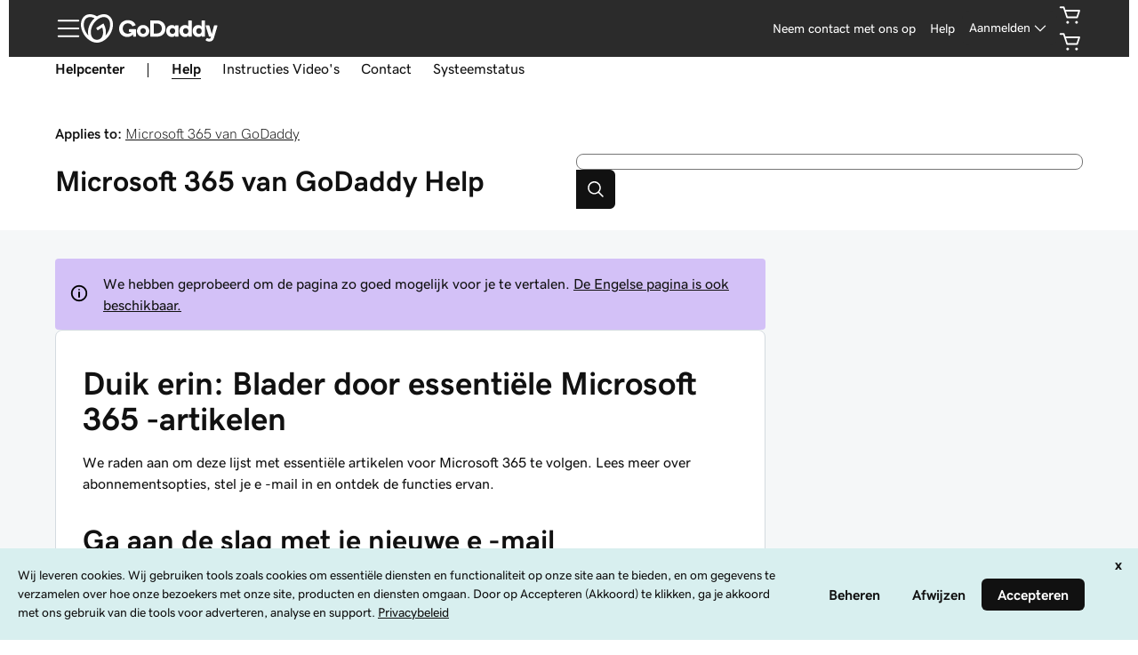

--- FILE ---
content_type: application/javascript; charset=UTF-8
request_url: https://www.godaddy.com/nl/help/assets/_next/static/chunks/pages/help/%5Bslug%5D-7468c8ebe24c09f1.js
body_size: 254
content:
!function(e,n){"object"===typeof exports&&"object"===typeof module?module.exports=n():"function"===typeof define&&define.amd?define([],n):"object"===typeof exports?exports._N_E=n():e._N_E=n()}(self,(function(){return(self.webpackChunk_N_E=self.webpackChunk_N_E||[]).push([[280],{36345:function(e,n,o){(window.__NEXT_P=window.__NEXT_P||[]).push(["/help/[slug]",function(){return o(58394)}])}},function(e){return e.O(0,[774,901,186,673,313,388,206,658,631,593,672,923,93,504,394,888,179],(function(){return n=36345,e(e.s=n);var n})),e.O()}])}));

--- FILE ---
content_type: application/javascript
request_url: https://img6.wsimg.com/wrhs-next/f6f63fb8e4399393f04a1fd90b2c5df4/header-cart-loader.js
body_size: 698
content:
!function(e,t){"object"==typeof exports&&"object"==typeof module?module.exports=t():"function"==typeof define&&define.amd?define([],t):"object"==typeof exports?exports["header-cart-loader"]=t():e["header-cart-loader"]=t()}(self,(()=>(()=>{if("function"==typeof jsonpScriptSrc){var e=jsonpScriptSrc;jsonpScriptSrc=function(){try{if("function"!=typeof ux.getCDNPath)throw new Error("WebpackRequireFrom: 'ux.getCDNPath' is not a function or not available at runtime. See https://github.com/agoldis/webpack-require-from#troubleshooting");var t=ux.getCDNPath(e.apply(this,arguments));if(!t||"string"!=typeof t)throw new Error("WebpackRequireFrom: 'ux.getCDNPath' does not return string. See https://github.com/agoldis/webpack-require-from#troubleshooting");return t}catch(t){return console.error(t),e.apply(this,arguments)}}}return function(e){if(e){var t={ENABLE:"px.headerCart.enable",READY:"px.headerCart.ready",ERROR:"px.headerCart.error"},r=["dev-godaddy.com","dev-secureserver.net","dev-123-reg.co.uk","test-godaddy.com","test-secureserver.net","test-123-reg.co.uk","ote-godaddy.com","ote-secureserver.net","godaddy.com","secureserver.net","123-reg.co.uk"],n=!1;e.px=e.px||{},e.px.HeaderCart=e.px.HeaderCart||{},document.addEventListener(t.ENABLE,(function(t){var n,i,s;if(!n){var c=r.find((function(t){return e.location.hostname.includes(t)})),d=function(t){var r;return t&&t.detail&&t.detail.appKey?((r=t.detail.appKey)&&(e.px.appKey=e.px.HeaderCart.appKey=r),{"x-app-key":r}):{}}(t);n="https://cart."+c+"/checkoutapi/v1/checkouts/HeaderCart",i={method:"POST",credentials:"include",headers:d}}if(e.px.getClientFiles=function(t){return e.px.buildAssets[t]||t},!e.px.launch){var u=n+"/launch?prefetch=hc";e.px.launch=fetch(u,i)}e.px.buildAssets&&((s=e.px.buildAssets)&&0!==Object.keys(s).length)?a(t):fetch(n+"/assets",i).then((function(e){return e.json()})).then((function(r){e.px.buildAssets=r.buildAssets,e.px.assetGroup=r.version,e.px.entries=r.entries,a(t)})).catch((function(e){return o("Unable to load Header Cart assets."+e)}))})),document.dispatchEvent(new CustomEvent(t.READY))}function o(e){document.dispatchEvent(new CustomEvent(t.ERROR,{detail:e}))}function a(t){if(function(t){t&&t.detail&&t.detail.flyoutElementId&&(e.px.HeaderCart.flyoutElementId=t.detail.flyoutElementId)}(t),n)o("Header Cart is already enabled.");else{window.px.flyout=!0;var r=document.createElement("script");r.async=!1,r.src=e.px.getClientFiles("flyout.js"),document.getElementsByTagName("script")[0].parentNode.appendChild(r),n=!0}}}(window),{}})()));

--- FILE ---
content_type: application/javascript
request_url: https://img6.wsimg.com/fos/react/swp/siteglass/icons-v2/symbol-ssl.storefront-header.js
body_size: 738
content:
"use strict";(window.webpackChunkHCS=window.webpackChunkHCS||[]).push([["symbol-ssl"],{87464:(e,t,r)=>{r.r(t),r.d(t,{default:()=>a});var n=r(38036);function o(e){return o="function"==typeof Symbol&&"symbol"==typeof Symbol.iterator?function(e){return typeof e}:function(e){return e&&"function"==typeof Symbol&&e.constructor===Symbol&&e!==Symbol.prototype?"symbol":typeof e},o(e)}function c(e,t){var r=Object.keys(e);if(Object.getOwnPropertySymbols){var n=Object.getOwnPropertySymbols(e);t&&(n=n.filter(function(t){return Object.getOwnPropertyDescriptor(e,t).enumerable})),r.push.apply(r,n)}return r}function i(e,t,r){return(t=function(e){var t=function(e){if("object"!=o(e)||!e)return e;var t=e[Symbol.toPrimitive];if(void 0!==t){var r=t.call(e,"string");if("object"!=o(r))return r;throw new TypeError("@@toPrimitive must return a primitive value.")}return String(e)}(e);return"symbol"==o(t)?t:t+""}(t))in e?Object.defineProperty(e,t,{value:r,enumerable:!0,configurable:!0,writable:!0}):e[t]=r,e}var a=function(e){return n.createElement("symbol",function(e){for(var t=1;t<arguments.length;t++){var r=null!=arguments[t]?arguments[t]:{};t%2?c(Object(r),!0).forEach(function(t){i(e,t,r[t])}):Object.getOwnPropertyDescriptors?Object.defineProperties(e,Object.getOwnPropertyDescriptors(r)):c(Object(r)).forEach(function(t){Object.defineProperty(e,t,Object.getOwnPropertyDescriptor(r,t))})}return e}({viewBox:"0 0 24 24"},e),n.createElement("g",null,n.createElement("path",{d:"M7 6.25a.75.75 0 000 1.5h8a.75.75 0 100-1.5z"}),n.createElement("path",{d:"M10 20.25H5A1.251 1.251 0 013.75 19V5A1.251 1.251 0 015 3.75h12A1.251 1.251 0 0118.25 5v4a.75.75 0 101.5 0V5A2.752 2.752 0 0017 2.25H5A2.753 2.753 0 002.25 5v14A2.753 2.753 0 005 21.75h5a.75.75 0 100-1.5z"}),n.createElement("path",{d:"M21.332 13.327l-4.05-2a.822.822 0 00-.664 0l-4.05 2c-.234.152-.418.378-.418.673v2.95a4.8 4.8 0 109.6 0V14c0-.286-.176-.535-.418-.673zM16.95 20.25a3.304 3.304 0 01-3.3-3.3v-2.484l3.3-1.63 3.3 1.63v2.484a3.304 3.304 0 01-3.3 3.3zM11 9.25H7a.75.75 0 000 1.5h4a.75.75 0 100-1.5z"})))}}}]);
//# sourceMappingURL=symbol-ssl.storefront-header.js.map

--- FILE ---
content_type: application/javascript
request_url: https://img6.wsimg.com/fos/react/swp/siteglass/icons-v2/symbol-youtube.storefront-header.js
body_size: 650
content:
"use strict";(window.webpackChunkHCS=window.webpackChunkHCS||[]).push([["symbol-youtube"],{55723:(e,t,r)=>{r.r(t),r.d(t,{default:()=>u});var n=r(38036);function o(e){return o="function"==typeof Symbol&&"symbol"==typeof Symbol.iterator?function(e){return typeof e}:function(e){return e&&"function"==typeof Symbol&&e.constructor===Symbol&&e!==Symbol.prototype?"symbol":typeof e},o(e)}function i(e,t){var r=Object.keys(e);if(Object.getOwnPropertySymbols){var n=Object.getOwnPropertySymbols(e);t&&(n=n.filter(function(t){return Object.getOwnPropertyDescriptor(e,t).enumerable})),r.push.apply(r,n)}return r}function c(e,t,r){return(t=function(e){var t=function(e){if("object"!=o(e)||!e)return e;var t=e[Symbol.toPrimitive];if(void 0!==t){var r=t.call(e,"string");if("object"!=o(r))return r;throw new TypeError("@@toPrimitive must return a primitive value.")}return String(e)}(e);return"symbol"==o(t)?t:t+""}(t))in e?Object.defineProperty(e,t,{value:r,enumerable:!0,configurable:!0,writable:!0}):e[t]=r,e}var u=function(e){return n.createElement("symbol",function(e){for(var t=1;t<arguments.length;t++){var r=null!=arguments[t]?arguments[t]:{};t%2?i(Object(r),!0).forEach(function(t){c(e,t,r[t])}):Object.getOwnPropertyDescriptors?Object.defineProperties(e,Object.getOwnPropertyDescriptors(r)):i(Object(r)).forEach(function(t){Object.defineProperty(e,t,Object.getOwnPropertyDescriptor(r,t))})}return e}({viewBox:"0 0 24 24"},e),n.createElement("path",{fillRule:"evenodd",d:"M21.58 7.15a2.51 2.51 0 00-1.77-1.77C18.25 5 12 5 12 5s-6.25 0-7.81.43a2.51 2.51 0 00-1.77 1.72A26.28 26.28 0 002 12c-.01 1.626.13 3.25.42 4.85a2.51 2.51 0 001.77 1.77c1.56.43 7.81.43 7.81.43s6.25 0 7.81-.43a2.51 2.51 0 001.77-1.77c.29-1.6.43-3.224.42-4.85a26.29 26.29 0 00-.42-4.85zM10 15V9l5.23 3z",clipRule:"evenodd"}))}}}]);
//# sourceMappingURL=symbol-youtube.storefront-header.js.map

--- FILE ---
content_type: application/javascript; charset=UTF-8
request_url: https://www.godaddy.com/nl/help/assets/_next/static/chunks/206-d23d47c3fcc6ba33.js
body_size: 16168
content:
(self.webpackChunk_N_E=self.webpackChunk_N_E||[]).push([[206],{46546:function(e,t,n){"use strict";var r=n(64836);Object.defineProperty(t,"__esModule",{value:!0}),t.default=void 0;var o=function(e,t){if(!t&&e&&e.__esModule)return e;if(null===e||"object"!==typeof e&&"function"!==typeof e)return{default:e};var n=c(t);if(n&&n.has(e))return n.get(e);var r={},o=Object.defineProperty&&Object.getOwnPropertyDescriptor;for(var a in e)if("default"!==a&&Object.prototype.hasOwnProperty.call(e,a)){var u=o?Object.getOwnPropertyDescriptor(e,a):null;u&&(u.get||u.set)?Object.defineProperty(r,a,u):r[a]=e[a]}r.default=e,n&&n.set(e,r);return r}(n(83899)),a=r(n(80994)),u=r(n(45697)),i=r(n(32658));function c(e){if("function"!==typeof WeakMap)return null;var t=new WeakMap,n=new WeakMap;return(c=function(e){return e?n:t})(e)}const l={autoFocus:!0,disabled:!1,returnFocus:!0};function s(e,t){const n=2*Number(t)-1,r=Number(e.getAttribute("data-inert"))+n;r?e.setAttribute("data-inert",r):e.removeAttribute("data-inert")}function f(e){const{children:t,focusLock:n=!1,onClose:r,onEventBehind:u,portalElem:c,strategy:f,stretch:d}=e,p={position:f||"absolute"},v=(0,o.useRef)(null),m=(0,o.useRef)({isPointerDown:!1});function b(e){return e.target===e.currentTarget&&e.target===v.current}const h=(0,o.useCallback)((function(e){b(e)&&(m.current.isPointerDown=!0)}),[m]),y=(0,o.useCallback)((function(e){m.current.isPointerDown&&b(e)&&"function"===typeof r&&r(e)}),[m,r]);let g={disabled:!0};n&&(g="boolean"===typeof n?l:n),(0,o.useLayoutEffect)((function(){var e;const t=c||v.current.parentElement;if(!(null!==(e=window)&&void 0!==e&&e.ShadowRoot&&t instanceof window.ShadowRoot))return s(t,!0),"function"===typeof u&&t.addEventListener("click",n),"function"===typeof u&&t.addEventListener("focusin",n),function(){var e;null!==(e=window)&&void 0!==e&&e.ShadowRoot&&t instanceof window.ShadowRoot||(s(t,!1),t.removeEventListener("click",n),t.removeEventListener("focusin",n))};function n(e){const n=t.contains(e.target),r=v.current.contains(e.target);n&&!r&&u(e)}}),[c,u,r]);const O=["ux-disrupt-content"];d&&O.push("ux-disrupt--stretch");const w=(0,o.useCallback)((function(e){"Escape"===e.key&&(e.stopPropagation(),"function"===typeof r&&r(e))}),[r]),E=o.default.createElement("div",{className:"ux-disrupt-backdrop",ref:v,onPointerDown:h,onPointerUp:y,onKeyDown:w,style:p},o.default.createElement("div",{className:O.join(" ")},o.default.createElement(i.default,g,o.default.createElement("div",{tabIndex:-1},t))));return c?a.default.createPortal(E,c):E}f.propTypes={children:u.default.node,focusLock:u.default.oneOfType([u.default.bool,u.default.object]),onClose:u.default.func,onEventBehind:u.default.func,portalElem:u.default.object,strategy:u.default.oneOf(["absolute","fixed"]),stretch:u.default.bool};var d=f;t.default=d},97796:function(e,t,n){"use strict";const r=n(95568);e.exports=r("alert","false")},14826:function(e,t,n){"use strict";const r=n(95568);e.exports=r("checkmark","false")},88620:function(e,t,n){"use strict";const r=n(95568);e.exports=r("chevron-left","false")},86964:function(e,t,n){"use strict";const r=n(95568);e.exports=r("chevron-right","false")},89173:function(e,t,n){"use strict";const r=n(95568);e.exports=r("comment","false")},40939:function(e,t,n){"use strict";const r=n(95568);e.exports=r("help","false")},27887:function(e,t,n){"use strict";const r=n(95568);e.exports=r("information","false")},63023:function(e,t,n){"use strict";const r=n(95568);e.exports=r("star","false")},68828:function(e,t,n){"use strict";const r=n(95568);e.exports=r("x","false")},87805:function(e,t,n){"use strict";var r=n(64836);t.Z=void 0;var o=r(n(38416)),a=r(n(10434)),u=r(n(70215)),i=r(n(83899)),c=r(n(19622)),l=r(n(46546)),s=r(n(19458)),f=n(96183);const d=["children","className","focusLock","onClose","onEventBehind","portalElem","stretch","strategy","show"];function p(e,t){var n=Object.keys(e);if(Object.getOwnPropertySymbols){var r=Object.getOwnPropertySymbols(e);t&&(r=r.filter((function(t){return Object.getOwnPropertyDescriptor(e,t).enumerable}))),n.push.apply(n,r)}return n}function v(e){for(var t=1;t<arguments.length;t++){var n=null!=arguments[t]?arguments[t]:{};t%2?p(Object(n),!0).forEach((function(t){(0,o.default)(e,t,n[t])})):Object.getOwnPropertyDescriptors?Object.defineProperties(e,Object.getOwnPropertyDescriptors(n)):p(Object(n)).forEach((function(t){Object.defineProperty(e,t,Object.getOwnPropertyDescriptor(n,t))}))}return e}function m(e){const{children:t,className:n,focusLock:r=!0,onClose:o,onEventBehind:p,portalElem:v,stretch:m,strategy:b,show:h}=e,y=(0,u.default)(e,d);return("undefined"===typeof h||h)&&(v||"undefined"!==typeof document&&document.body)?i.default.createElement(l.default,{portalElem:v||document.body,strategy:b||"fixed",onClose:o,focusLock:r,onEventBehind:p,stretch:m},i.default.createElement(s.default,(0,a.default)({"aria-modal":!0,role:"dialog",className:(0,c.default)("ux-modal",n),space:{inline:!0,block:!0,as:s.default.spaceOptions.MODULE},onClose:o},(0,f.transform)(y)),t)):null}m.propTypes=v(v({},l.default.propTypes),s.default.propTypes);var b=m;t.Z=b},96183:function(e,t,n){"use strict";var r=n(64836);Object.defineProperty(t,"__esModule",{value:!0}),t.transform=function(e){const{title:t,footer:n,actions:r}=e,f=(0,a.default)(e,c);return function(e){const{footer:t}=e;if(t){const e="Prop `footer` for <Modal/> will be removed in v2201, please replace with `actions`";!s.has(e)&&s.add(e)&&console.warn(e)}}(e),function(e){for(var t=1;t<arguments.length;t++){var n=null!=arguments[t]?arguments[t]:{};t%2?l(Object(n),!0).forEach((function(t){(0,o.default)(e,t,n[t])})):Object.getOwnPropertyDescriptors?Object.defineProperties(e,Object.getOwnPropertyDescriptors(n)):l(Object(n)).forEach((function(t){Object.defineProperty(e,t,Object.getOwnPropertyDescriptor(n,t))}))}return e}({title:"string"===typeof t?u.default.createElement(i.default.h1,{text:t,as:"title"}):t,actions:n||r},f)};var o=r(n(38416)),a=r(n(70215)),u=r(n(83899)),i=r(n(62268));const c=["title","footer","actions"];function l(e,t){var n=Object.keys(e);if(Object.getOwnPropertySymbols){var r=Object.getOwnPropertySymbols(e);t&&(r=r.filter((function(t){return Object.getOwnPropertyDescriptor(e,t).enumerable}))),n.push.apply(n,r)}return n}const s=new Set},19804:function(e,t,n){"use strict";var r=n(64836);Object.defineProperty(t,"__esModule",{value:!0}),t.ACCESSORIES=void 0;var o=r(n(14826)),a=r(n(27887)),u=r(n(89173)),i=r(n(97796)),c=r(n(40939)),l=r(n(63023));const s={critical:i.default,warning:i.default,highlight:l.default,success:o.default,info:a.default,neutral:c.default,internal:u.default};t.ACCESSORIES=s},19458:function(e,t,n){"use strict";var r=n(64836);Object.defineProperty(t,"__esModule",{value:!0}),t.default=void 0;var o=r(n(10434)),a=r(n(70215)),u=r(n(83899)),i=r(n(45697)),c=r(n(19622)),l=r(n(34521)),s=r(n(92210)),f=function(e,t){if(!t&&e&&e.__esModule)return e;if(null===e||"object"!==typeof e&&"function"!==typeof e)return{default:e};var n=b(t);if(n&&n.has(e))return n.get(e);var r={},o=Object.defineProperty&&Object.getOwnPropertyDescriptor;for(var a in e)if("default"!==a&&Object.prototype.hasOwnProperty.call(e,a)){var u=o?Object.getOwnPropertyDescriptor(e,a):null;u&&(u.get||u.set)?Object.defineProperty(r,a,u):r[a]=e[a]}r.default=e,n&&n.set(e,r);return r}(n(47124)),d=r(n(53550)),p=r(n(68828)),v=n(19804);const m=["actions","ariaLabels","children","contrast","className","emphasis","icon","id","onClose","stretch","space","title"];function b(e){if("function"!==typeof WeakMap)return null;var t=new WeakMap,n=new WeakMap;return(b=function(e){return e?n:t})(e)}function h(e){const{emphasis:t,icon:n}=e||{},r="ux-dialog-icon";return t?u.default.createElement("div",{className:r},function(e){if(e&&v.ACCESSORIES[e]){const t=v.ACCESSORIES[e];return u.default.createElement(t,{className:`ux-dialog-accessory--${e}`,role:"presentation"})}return null}(t)):n?u.default.createElement("div",{className:r},u.default.cloneElement(n,{role:"presentation"})):null}function y(e){const{actions:t,ariaLabels:n,children:r,contrast:i,className:v,emphasis:b,icon:y,id:g,onClose:O,stretch:w,space:E,title:x}=e,j=(0,a.default)(e,m);return delete j.style,u.default.createElement(f.default.div,(0,o.default)({className:(0,c.default)("ux-dialog-shell",v,(0,l.default)(),{"ux-dialog--contrast":i,"ux-dialog--stretch":w}),"aria-labelledby":g},E,j),u.default.createElement(h,{emphasis:b,icon:y}),u.default.createElement("div",{className:"ux-dialog-details"},function(e){let{ariaLabels:t,onClose:n}=e;return"function"!==typeof n?null:u.default.createElement("span",{className:"ux-dialog-float"},u.default.createElement(s.default,{"aria-label":t&&t.close||"Close",icon:u.default.createElement(p.default,null),className:"ux-dialog-close",design:"stateless",onClick:n}))}({onClose:O,ariaLabels:n}),x&&u.default.createElement("div",{id:g,className:"ux-dialog-title"},x),u.default.createElement("div",{className:"ux-dialog-content"},r),t&&u.default.createElement(d.default,{gap:"md",orientation:"horizontal",className:"ux-dialog-actions"},t)))}y.ACCESSORIES=v.ACCESSORIES,y.spaceOptions=f.asOptions,y.propTypes={actions:i.default.node,ariaLabels:i.default.shape({close:i.default.string}),contrast:i.default.bool,className:i.default.string,children:i.default.node,emphasis:i.default.oneOf(Object.keys(v.ACCESSORIES)),icon:function(e,t,n){return n.endsWith("Icon")},id:i.default.string,onClose:i.default.func,space:i.default.object,stretch:i.default.bool,title:i.default.node};var g=y;t.default=g},53550:function(e,t,n){"use strict";var r=n(64836);Object.defineProperty(t,"__esModule",{value:!0}),t.default=void 0;var o=r(n(10434)),a=r(n(70215)),u=r(n(83899)),i=r(n(45697)),c=r(n(19622)),l=r(n(28825)),s=r(n(62268)),f=r(n(34521));const d=["children","className","divider","gap","id","invalid","label","helpMessage","errorMessage","required","orientation","stretch","wrap"],p="ux-sibling-set",v=u.default.forwardRef((function(e,t){const n=e||{},{children:r,className:i,divider:v,gap:m,id:b,invalid:h,label:y,helpMessage:g,errorMessage:O,required:w,orientation:E="horizontal",stretch:x,wrap:j}=n,P=(0,a.default)(n,d);if(delete P.style,!r)return null;const k=y&&b&&`${b}-label`,N=g&&b&&`${b}-help`,S=O&&b&&`${b}-error`;return u.default.createElement("div",{className:(0,c.default)(p,i,`ux-sibling-set-${E}`,{[`ux-sibling-set-gap-${m}`]:m,"ux-sibling-set--stretch":x,"ux-sibling-set--wrap":j}),role:"group","aria-labelledby":k,"aria-describedby":[N,S].filter(Boolean).join(" ")},k&&u.default.createElement(l.default,{className:"ux-sibling-set-label",id:k,htmlFor:b,required:w},y),v&&u.default.createElement("hr",null),u.default.createElement("div",(0,o.default)({id:b,ref:t,"aria-invalid":h,className:(0,f.default)({className:"ux-sibling-set-children",emphasis:h?"critical":null}),style:{"--ux-siblingset-amount":r.length}},P),r),g&&u.default.createElement(s.default.p,{text:g,as:"caption",id:N,emphasis:"passive"}),O&&u.default.createElement(s.default.p,{text:O,as:"caption",id:S,emphasis:"critical",role:"alert"}))}));function m(e,t,n){const r=e.label&&!e.id,o=e.helpMessage&&!e.id,a=e.errorMessage&&!e.id;return r||o||a?new Error("When using a label, helpMessage or errorMessage, the 'id' prop is required"):i.default.checkPropTypes({[t]:i.default.node},e,t,n)}v.propTypes={children:i.default.node,className:i.default.string,divider:i.default.bool,gap:i.default.oneOf(["sm","md","lg"]),id:m,invalid:i.default.oneOfType([i.default.bool,i.default.oneOf(["grammar","spelling"])]),label:m,helpMessage:m,errorMessage:m,orientation:i.default.oneOf(["horizontal","vertical"]),required:l.default.propTypes.required,stretch:i.default.bool,wrap:i.default.bool},v.displayName="SiblingSet";var b=v;t.default=b},6937:function(e,t,n){"use strict";var r=n(64836);Object.defineProperty(t,"__esModule",{value:!0}),t.default=function(e){const{as:t,className:n,inline:r,block:i,gap:c}=e||{};return(0,o.default)(u,n,{[`ux-space--as-${t}`]:Object.values(a.default).includes(t),"ux-space--inline":r,"ux-space--block":i,"ux-space--gap":c})};var o=r(n(19622)),a=r(n(76275));const u="ux-space"},47124:function(e,t,n){"use strict";var r=n(64836);Object.defineProperty(t,"__esModule",{value:!0}),Object.defineProperty(t,"asOptions",{enumerable:!0,get:function(){return l.default}}),t.space=t.default=void 0;var o=r(n(10434)),a=r(n(70215)),u=r(n(83899)),i=r(n(45697)),c=r(n(6937)),l=r(n(76275));const s=["as","className","children","inline","block","gap"];function f(e){const t=u.default.forwardRef((function(t,n){const r=t||{},{as:i,className:l,children:f,inline:d,block:p,gap:v}=r,m=(0,a.default)(r,s);return u.default.createElement(e,(0,o.default)({className:(0,c.default)({as:i,className:l,inline:d,block:p,gap:v}),ref:n},m),f)}));return t.propTypes={as:i.default.oneOf(Object.values(l.default)).isRequired,children:i.default.node,className:i.default.string,inline:i.default.bool,block:i.default.bool,gap:i.default.bool},t}const d=new Proxy((function(){}),{get:function(e,t){return String(t).startsWith("_")||"undefined"!==typeof e[t]||(e[t]=f(t)),Reflect.get(...arguments)}});t.space=d;var p=d;t.default=p},76275:function(e,t,n){"use strict";var r=n(64836);Object.defineProperty(t,"__esModule",{value:!0}),t.default=t.UX_SPACE_AS=void 0;var o=r(n(38416));function a(e,t){var n=Object.keys(e);if(Object.getOwnPropertySymbols){var r=Object.getOwnPropertySymbols(e);t&&(r=r.filter((function(t){return Object.getOwnPropertyDescriptor(e,t).enumerable}))),n.push.apply(n,r)}return n}const u={module:{paddingFactor:8,gapFactor:3},block:{paddingFactor:5,gapFactor:3},lockup:{paddingFactor:2,gapFactor:1}};t.UX_SPACE_AS=u;const i=Object.keys(u).reduce(((e,t)=>function(e){for(var t=1;t<arguments.length;t++){var n=null!=arguments[t]?arguments[t]:{};t%2?a(Object(n),!0).forEach((function(t){(0,o.default)(e,t,n[t])})):Object.getOwnPropertyDescriptors?Object.defineProperties(e,Object.getOwnPropertyDescriptors(n)):a(Object(n)).forEach((function(t){Object.defineProperty(e,t,Object.getOwnPropertyDescriptor(n,t))}))}return e}({[t.toUpperCase()]:t},e)),[]);var c=i;t.default=c},95620:function(e,t,n){"use strict";var r=n(64836);Object.defineProperty(t,"__esModule",{value:!0}),t.default=void 0;var o=r(n(10434)),a=r(n(38416)),u=r(n(70215)),i=function(e,t){if(!t&&e&&e.__esModule)return e;if(null===e||"object"!=typeof e&&"function"!=typeof e)return{default:e};var n=p(t);if(n&&n.has(e))return n.get(e);var r={__proto__:null},o=Object.defineProperty&&Object.getOwnPropertyDescriptor;for(var a in e)if("default"!==a&&Object.prototype.hasOwnProperty.call(e,a)){var u=o?Object.getOwnPropertyDescriptor(e,a):null;u&&(u.get||u.set)?Object.defineProperty(r,a,u):r[a]=e[a]}return r.default=e,n&&n.set(e,r),r}(n(83899)),c=r(n(45697)),l=r(n(60963)),s=r(n(76246)),f=r(n(78573));const d=["children","className","divider","gap","id","invalid","label","helpMessage","errorMessage","required","orientation","stretch","wrap"];function p(e){if("function"!=typeof WeakMap)return null;var t=new WeakMap,n=new WeakMap;return(p=function(e){return e?n:t})(e)}function v(e,t){var n=Object.keys(e);if(Object.getOwnPropertySymbols){var r=Object.getOwnPropertySymbols(e);t&&(r=r.filter((function(t){return Object.getOwnPropertyDescriptor(e,t).enumerable}))),n.push.apply(n,r)}return n}function m(e){for(var t=1;t<arguments.length;t++){var n=null!=arguments[t]?arguments[t]:{};t%2?v(Object(n),!0).forEach((function(t){(0,a.default)(e,t,n[t])})):Object.getOwnPropertyDescriptors?Object.defineProperties(e,Object.getOwnPropertyDescriptors(n)):v(Object(n)).forEach((function(t){Object.defineProperty(e,t,Object.getOwnPropertyDescriptor(n,t))}))}return e}const b="ux-sibling-set",h=i.default.forwardRef((function(e,t){let{children:n,className:r,divider:a,gap:c,id:p,invalid:v,label:h,helpMessage:y,errorMessage:g,required:O,orientation:w="horizontal",stretch:E,wrap:x}=e,j=(0,u.default)(e,d);if(delete j.style,!n)return null;const P=h&&p&&`${p}-label`,k=y&&p&&`${p}-help`,N=g&&p&&`${p}-error`;return i.default.createElement("div",{"data-version":"2400",className:(0,l.default)(b,r,`ux-sibling-set-${w}`,{[`ux-sibling-set-gap-${c}`]:c,"ux-sibling-set--stretch":E,"ux-sibling-set--wrap":x}),role:"group","aria-labelledby":P},P&&i.default.createElement(s.default,{className:"ux-sibling-set-label",id:P,htmlFor:p,required:O},h),a&&i.default.createElement("hr",null),i.default.createElement(f.default.div,(0,o.default)({id:p,ref:t,style:{"--ux-siblingset-amount":n.length},className:"ux-sibling-set-children",emphasis:v?"critical":null},j),i.Children.map(n,((e,t)=>{if(!e)return null;const n=null===e||void 0===e?void 0:e.props;return(0,i.cloneElement)(e,m(m({},n),{},{key:`${p}-child${t}`,"aria-invalid":v,"aria-errormessage":N,"aria-describedby":p?[k,n["aria-describedby"]].filter(Boolean).join(" "):null}))}))),y&&i.default.createElement(f.default.p,{text:y,as:"caption",id:k,emphasis:"passive"}),g&&i.default.createElement(f.default.p,{text:g,as:"caption",id:N,emphasis:"critical",role:"alert"}))}));function y(e,t,n){const r=e.label&&!e.id,o=e.helpMessage&&!e.id,a=e.errorMessage&&!e.id;return r||o||a?new Error("When using a label, helpMessage or errorMessage, the 'id' prop is required"):c.default.checkPropTypes({[t]:c.default.node},e,t,n)}h.propTypes={children:c.default.node,className:c.default.string,divider:c.default.bool,gap:c.default.oneOf(["sm","md","lg"]),id:y,invalid:c.default.oneOfType([c.default.bool,c.default.oneOf(["grammar","spelling"])]),label:y,helpMessage:y,errorMessage:y,orientation:c.default.oneOf(["horizontal","vertical"]),required:s.default.propTypes.required,stretch:c.default.bool,wrap:c.default.bool},h.displayName="SiblingSet";t.default=h},90018:function(e,t){"use strict";Object.defineProperty(t,"__esModule",{value:!0}),t.default=void 0;t.default={CRITICAL:"Critical",SUCCESS:"Success",WARNING:"Warning",INFO:"Info",HIGHLIGHT:"Highlight",NEUTRAL:"Neutral",INTERNAL:"Internal",PASSIVE:"Passive",PREMIUM:"Premium"}},76246:function(e,t,n){"use strict";var r=n(64836);Object.defineProperty(t,"__esModule",{value:!0}),t.default=void 0,t.ensureLabelComponent=function(e){let t=arguments.length>1&&void 0!==arguments[1]?arguments[1]:{};return e?"object"===typeof e&&e.type===l?e:o.default.createElement(l,t,e):null};var o=r(n(83899)),a=r(n(45697)),u=r(n(60963)),i=r(n(78573));const c="ux-label",l=o.default.forwardRef((function(e,t){let{children:n,className:r,float:a,htmlFor:l,id:s,internal:f,required:d}=e;return o.default.createElement(i.default.label,{as:"label","data-version":"2400",className:(0,u.default)(c,r,{"ux-label--internal":f,"ux-label--floating":a&&f}),htmlFor:l,id:s,ref:t},n,d&&o.default.createElement(i.default.span,{"aria-hidden":!0,className:"ux-label-required",emphasis:"object"===typeof d&&d.emphasis||"critical",text:"object"===typeof d&&d.text||"*"}))}));l.propTypes={children:a.default.node.isRequired,className:a.default.string,float:a.default.bool,htmlFor:a.default.string.isRequired,id:a.default.string,internal:a.default.bool,required:a.default.oneOfType([a.default.bool,a.default.shape({emphasis:a.default.string,text:a.default.node})])},l.displayName="Label";t.default=l},78573:function(e,t,n){"use strict";var r=n(64836);Object.defineProperty(t,"__esModule",{value:!0}),t.text=t.emphasisOptions=t.default=t.asOptions=void 0;var o=r(n(10434)),a=r(n(70215)),u=function(e,t){if(!t&&e&&e.__esModule)return e;if(null===e||"object"!=typeof e&&"function"!=typeof e)return{default:e};var n=f(t);if(n&&n.has(e))return n.get(e);var r={__proto__:null},o=Object.defineProperty&&Object.getOwnPropertyDescriptor;for(var a in e)if("default"!==a&&Object.prototype.hasOwnProperty.call(e,a)){var u=o?Object.getOwnPropertyDescriptor(e,a):null;u&&(u.get||u.set)?Object.defineProperty(r,a,u):r[a]=e[a]}return r.default=e,n&&n.set(e,r),r}(n(83899)),i=r(n(45697)),c=r(n(60963)),l=r(n(90018));const s=["as","className","children","emphasis","size","text"];function f(e){if("function"!=typeof WeakMap)return null;var t=new WeakMap,n=new WeakMap;return(f=function(e){return e?n:t})(e)}const d=t.asOptions=["title","heading","paragraph","action","input","label","caption"],p=t.emphasisOptions=Object.values(l.default).map((e=>e.toLowerCase())),v="ux-text";function m(e){const t=(0,u.forwardRef)((function(t,n){let{as:r,className:i,children:l,emphasis:f,size:m,text:b}=t,h=(0,a.default)(t,s);return u.default.createElement(e,(0,o.default)({ref:n,"data-version":"2400",className:(0,c.default)(v,i,{[`ux-text-size${m}`]:"number"===typeof m&&m>=-2&&m<6,[`ux-text-${r}`]:r&&d.includes(r),[`ux-text-feedback-${f}`]:f&&p.includes(f)})},h),l||b)}));return t.propTypes={as:i.default.oneOf(d),children:i.default.node,className:i.default.string,emphasis:i.default.oneOf(p),size:i.default.number,text:i.default.node},t}const b=t.text=new Proxy((function(){}),{get:function(e,t){if(!String(t).startsWith("_")&&"undefined"===typeof e[t]){const n=m(t);"string"===typeof t&&(n.displayName=`text.${t}`),e[t]=n}return Reflect.get(...arguments)}});t.default=b},16519:function(e,t,n){"use strict";var r=n(64836);t.ZP=void 0;var o=r(n(86074)),a=function(e,t){if(!t&&e&&e.__esModule)return e;if(null===e||"object"!==typeof e&&"function"!==typeof e)return{default:e};var n=s(t);if(n&&n.has(e))return n.get(e);var r={},o=Object.defineProperty&&Object.getOwnPropertyDescriptor;for(var a in e)if("default"!==a&&Object.prototype.hasOwnProperty.call(e,a)){var u=o?Object.getOwnPropertyDescriptor(e,a):null;u&&(u.get||u.set)?Object.defineProperty(r,a,u):r[a]=e[a]}r.default=e,n&&n.set(e,r);return r}(n(83899)),u=r(n(45697)),i=r(n(6789)),c=r(n(16270)),l=r(n(14534));function s(e){if("function"!==typeof WeakMap)return null;var t=new WeakMap,n=new WeakMap;return(s=function(e){return e?n:t})(e)}class f extends a.Component{constructor(){super(...arguments),this.state={selected:0}}get change(){return(e,t)=>{t.preventDefault(),this.setState({selected:e})}}get selected(){return"selected"in this.props?this.props.selected:this.state.selected}navigation(e){const t=e.filter((e=>e.type===c.default))[0];if(!t)return null;const n=e.filter((e=>e.type===i.default)).map((e=>e.props.id));return a.default.cloneElement(t,{selected:this.selected,change:this.props.change||this.change,contentIds:n})}getTabId(e,t){const n=e.filter((e=>e.type===c.default))[0];if(!n)return;const r=a.default.Children.toArray(n.props.children).filter((e=>e.type===l.default));return r[t]&&r[t].props&&r[t].props.id}content(e){const t=this.getTabId(e,this.selected);if(this.props.renderHidden){return e.filter((e=>e.type===i.default)).map(((e,n)=>{if(!e)return null;const r=["ux-tab-content",n!==this.selected&&"ux-tab-content-hidden",e.props.className].filter(Boolean).join(" ");return a.default.cloneElement(e,{"aria-labelledby":t,className:r,tabIndex:this.props.tabIndex})}))}const n=e.filter((e=>e.type===i.default))[this.selected];return n?a.default.cloneElement(n,{"aria-labelledby":t,tabIndex:this.props.tabIndex}):null}render(){const e=this.props,t=a.default.Children.toArray(e.children);return a.default.createElement("div",{className:e.className},this.navigation(t),this.content(t))}}t.ZP=f,f.propTypes={selected:u.default.number,change:u.default.func,children:(0,o.default)([c.default,i.default]),className:u.default.string,tabIndex:u.default.oneOf([-1,0]),renderHidden:u.default.bool},f.defaultProps={renderHidden:!1},f.TabContent=i.default,f.TabIndex=c.default,f.Tab=l.default},6789:function(e,t,n){"use strict";var r=n(64836);Object.defineProperty(t,"__esModule",{value:!0}),t.default=i;var o=r(n(10434)),a=r(n(83899)),u=r(n(45697));function i(e){return a.default.createElement("div",(0,o.default)({},e,{tabIndex:e.tabIndex,role:"tabpanel"}))}i.propTypes={className:u.default.string,children:u.default.node,tabIndex:u.default.oneOf([-1,0])},i.defaultProps={tabIndex:0}},16270:function(e,t,n){"use strict";var r=n(64836);Object.defineProperty(t,"__esModule",{value:!0}),t.default=void 0;var o=r(n(10434)),a=r(n(86074)),u=function(e,t){if(!t&&e&&e.__esModule)return e;if(null===e||"object"!==typeof e&&"function"!==typeof e)return{default:e};var n=p(t);if(n&&n.has(e))return n.get(e);var r={},o=Object.defineProperty&&Object.getOwnPropertyDescriptor;for(var a in e)if("default"!==a&&Object.prototype.hasOwnProperty.call(e,a)){var u=o?Object.getOwnPropertyDescriptor(e,a):null;u&&(u.get||u.set)?Object.defineProperty(r,a,u):r[a]=e[a]}r.default=e,n&&n.set(e,r);return r}(n(83899)),i=r(n(45697)),c=r(n(38245)),l=r(n(14534)),s=r(n(88620)),f=r(n(86964)),d=r(n(20505));function p(e){if("function"!==typeof WeakMap)return null;var t=new WeakMap,n=new WeakMap;return(p=function(e){return e?n:t})(e)}const v={prev:{side:"left",step:-1},next:{side:"right",step:1}},m=["tablet","desktop","large","xlarge"];class b extends u.Component{constructor(){super(...arguments),this.state={conveyorMarginLeft:0},this.defaultStepSize=200}get stepSize(){return this.props&&this.props.stepSize?this.props.stepSize:this.defaultStepSize}moveConveyor(e){return t=>{t.preventDefault();const n=this.state.conveyorMarginLeft,r=Math.abs(n);let o=this.stepSize;"prev"===e&&r<o?o=r:"next"===e&&this.tabsExceededWidth-r<o&&(o=this.tabsExceededWidth-r),this.setState({conveyorMarginLeft:n+-v[e].step*o})}}get tabsExceededWidth(){const e=this.conveyor;let t,n=this.tabs,r=0;if(!e||!n)return r;for(n=Array.prototype.map.call(n.childNodes,(e=>{var t=window.getComputedStyle(e);return parseFloat(t.width)+parseFloat(t.marginLeft)+parseFloat(t.marginRight)})),t=n.length;t--;)r+=n[t];return r-parseFloat(window.getComputedStyle(e).width)}conveyorArrowStyle(e,t){const{conveyorMarginLeft:n}=this.state,r=this.tabsExceededWidth;return["large","desktop","xlarge"].includes(t)&&("prev"===e&&n||"next"===e&&r!==Math.abs(n)&&r>0)?{display:"flex"}:{display:"none"}}controlAttributes(e,t){return{className:[`ux-conveyor-control-${v[e].side}`,"ux-conveyor-control"].join(" "),style:this.conveyorArrowStyle(e,t),onClick:this.moveConveyor(e),"data-slide":e,role:"button"}}render(){const e=this.props,{conveyorMarginLeft:t}=this.state,n=(0,c.default)(e,"stepSize","selected","change","contentIds");return u.default.createElement(d.default,{breakpoints:m},(r=>{let{breakpoint:a}=r;const i={};return["large","desktop","xlarge"].includes(a)&&(i.marginLeft=t),u.default.createElement("div",{className:"ux-conveyor-clip"},u.default.createElement("div",(0,o.default)({},n,{ref:e=>{this.conveyor=e},className:"ux-conveyor"}),u.default.createElement("ul",{className:"ux-tabs",ref:e=>{this.tabs=e},style:i,role:"tablist"},u.default.Children.map(e.children,((t,n)=>u.default.cloneElement(t,{onClick:e.change.bind(null,n),selected:e.selected===n,ariaControls:e.contentIds[n]}))))),u.default.createElement("button",this.controlAttributes("prev",a),u.default.createElement(s.default,{"aria-hidden":"true"}),u.default.createElement("span",{className:"sr-only"},"Previous")),u.default.createElement("button",this.controlAttributes("next",a),u.default.createElement(f.default,{"aria-hidden":"true"}),u.default.createElement("span",{className:"sr-only"},"Next")))}))}}t.default=b,b.propTypes={stepSize:i.default.number,change:i.default.func,selected:i.default.number,children:(0,a.default)([l.default]),contentIds:i.default.array}},14534:function(e,t,n){"use strict";var r=n(64836);Object.defineProperty(t,"__esModule",{value:!0}),t.default=void 0;var o=r(n(10434)),a=r(n(38245)),u=function(e,t){if(!t&&e&&e.__esModule)return e;if(null===e||"object"!==typeof e&&"function"!==typeof e)return{default:e};var n=l(t);if(n&&n.has(e))return n.get(e);var r={},o=Object.defineProperty&&Object.getOwnPropertyDescriptor;for(var a in e)if("default"!==a&&Object.prototype.hasOwnProperty.call(e,a)){var u=o?Object.getOwnPropertyDescriptor(e,a):null;u&&(u.get||u.set)?Object.defineProperty(r,a,u):r[a]=e[a]}r.default=e,n&&n.set(e,r);return r}(n(83899)),i=r(n(45697)),c=r(n(50372));function l(e){if("function"!==typeof WeakMap)return null;var t=new WeakMap,n=new WeakMap;return(l=function(e){return e?n:t})(e)}class s extends u.Component{render(){const e=this.props,t=(0,a.default)(e,"ariaControls"),n=["ux-tab-item"].concat(e.className),r=(0,c.default)("underline"===e.design?"ux-tab-link-underline":"ux-tab-link",{active:e.selected}),i=!0===e.selected?e.ariaControls:null,l=!0===e.selected?"true":"false";return u.default.createElement("li",(0,o.default)({},t,{className:n.join(" "),role:"presentation"}),u.default.createElement("button",{type:"button",className:r,role:"tab","aria-selected":l,"aria-controls":i},e.children))}}t.default=s,s.propTypes={className:i.default.string,selected:i.default.bool,children:i.default.node,ariaControls:i.default.string,design:i.default.string}},20505:function(e,t,n){"use strict";var r=n(64836);Object.defineProperty(t,"__esModule",{value:!0}),t.default=u;var o=r(n(45697)),a=r(n(12145));function u(e){let{children:t,breakpoints:n}=e;const{breakpoint:r}=(0,a.default)(...n);return t({breakpoint:r})}u.propTypes={breapoints:o.default.oneOfType([o.default.string,o.default.arrayOf("string")]),children:o.default.any}},73226:function(e,t,n){"use strict";var r=n(64836);Object.defineProperty(t,"__esModule",{value:!0}),t.default=void 0;var o=new(r(n(27768)).default)([{name:"mobile",width:520},{name:"phablet",width:768},{name:"tablet",width:992},{name:"desktop",width:1200},{name:"large",width:1720},{name:"xlarge",width:1/0}]);t.default=o},97254:function(e,t){"use strict";Object.defineProperty(t,"__esModule",{value:!0}),t.default=function(){return!("undefined"===typeof window||!window.document||!window.document.createElement)}},12145:function(e,t,n){"use strict";var r=n(64836);Object.defineProperty(t,"__esModule",{value:!0}),t.default=function(){for(var e=arguments.length,t=new Array(e),n=0;n<e;n++)t[n]=arguments[n];const r=(0,a.default)("ux:use-breakpoints"),[c,l]=(0,u.useState)((()=>o.default.breakpoint)),[s,f]=(0,u.useState)((()=>o.default.viewport()));return(0,u.useEffect)((()=>{const e=e=>{let{detail:n}=e;if(t&&t.length){if(!t.includes(n)){const e=t.map((e=>Math.abs(o.default.compare(e,"width"))));n=t[e.indexOf(Math.min(...e))]}c!==n&&(r("updating state as breakpoint changed to %s",n),f(o.default.viewport()),l(n))}};return e({detail:o.default.currently()}),i.default&&window.addEventListener("breakpoint:hook:changed",e),()=>{i.default&&window.removeEventListener("breakpoint:hook:changed",e)}}),[c,r,t]),{breakpoint:c,viewport:s}};var o=r(n(73226)),a=r(n(53072)),u=n(83899),i=r(n(97254));(0,i.default)()&&window.addEventListener("resize",(()=>{o.default.changed()&&window.dispatchEvent(new CustomEvent("breakpoint:hook:changed",{detail:{breakpoint:o.default.breakpoint}}))}))},38790:function(e,t){"use strict";function n(e,t){for(var n=0;n<t.length;n++){var r=t[n];r.enumerable=r.enumerable||!1,r.configurable=!0,"value"in r&&(r.writable=!0),Object.defineProperty(e,r.key,r)}}Object.defineProperty(t,"__esModule",{value:!0}),t.default=void 0;var r=function(){function e(t){!function(e,t){if(!(e instanceof t))throw new TypeError("Cannot call a class as a function")}(this,e),this.specification=this.normalize(t)}var t,r,o;return t=e,(r=[{key:"normalize",value:function(e){return Array.isArray(e)?e:Object.keys(e).reduce((function(t,n){var r=e[n];return r.name=r.name||n,t.push(r),t}),[])}},{key:"changed",value:function(e){var t=this.breakpoint;return this.breakpoint=this.currently(e),this.breakpoint!==t}},{key:"matches",value:function(e,t){e=e||this.viewport();var n=!1;return"height"in t&&!(n=e.height<t.height)||"width"in t&&(n=e.width<t.width),n}},{key:"currently",value:function(e){e=e||this.viewport();for(var t=0,n=this.specification.length;t<n;t++){var r=this.specification[t];if(this.matches(e,r))return r.name}return"unknown"}},{key:"compare",value:function(e,t){var n=this.specification.filter((function(t){return t.name===e}))[0];return n?n[t]?this[t]()-n[t]:new TypeError("".concat(e,".").concat(t," is not part of the given specifications")):new TypeError("".concat(e," is not part of the given specifications"))}}])&&n(t.prototype,r),o&&n(t,o),e}();t.default=r},27768:function(e,t,n){"use strict";Object.defineProperty(t,"__esModule",{value:!0}),t.default=void 0;var r=a(n(38790)),o=a(n(82138));function a(e){return e&&e.__esModule?e:{default:e}}function u(e){return u="function"===typeof Symbol&&"symbol"===typeof Symbol.iterator?function(e){return typeof e}:function(e){return e&&"function"===typeof Symbol&&e.constructor===Symbol&&e!==Symbol.prototype?"symbol":typeof e},u(e)}function i(e,t){for(var n=0;n<t.length;n++){var r=t[n];r.enumerable=r.enumerable||!1,r.configurable=!0,"value"in r&&(r.writable=!0),Object.defineProperty(e,r.key,r)}}function c(e,t){return!t||"object"!==u(t)&&"function"!==typeof t?function(e){if(void 0===e)throw new ReferenceError("this hasn't been initialised - super() hasn't been called");return e}(e):t}function l(e){return l=Object.setPrototypeOf?Object.getPrototypeOf:function(e){return e.__proto__||Object.getPrototypeOf(e)},l(e)}function s(e,t){return s=Object.setPrototypeOf||function(e,t){return e.__proto__=t,e},s(e,t)}var f="undefined"!==typeof window?window:{innerWidth:1280,innerHeight:768},d=function(e){function t(e,n){var r;return function(e,t){if(!(e instanceof t))throw new TypeError("Cannot call a class as a function")}(this,t),(r=c(this,l(t).call(this,e))).window=n||f,r.breakpoint=r.currently(),r}var n,r,a;return function(e,t){if("function"!==typeof t&&null!==t)throw new TypeError("Super expression must either be null or a function");e.prototype=Object.create(t&&t.prototype,{constructor:{value:e,writable:!0,configurable:!0}}),t&&s(e,t)}(t,e),n=t,(r=[{key:"viewport",value:function(){return{height:this.height(),width:this.width()}}},{key:"width",value:function(){return(0,o.default)(this.window,"innerWidth")||(0,o.default)(this.window,"document.documentElement.clientWidth")||(0,o.default)(this.window,"document.body.clientWidth")||0}},{key:"height",value:function(){return(0,o.default)(this.window,"innerHeight")||(0,o.default)(this.window,"document.documentElement.clientHeight")||(0,o.default)(this.window,"document.body.clientHeight")||0}}])&&i(n.prototype,r),a&&i(n,a),t}(r.default);t.default=d},73670:function(){},39929:function(){},82138:function(e){"use strict";e.exports=function(e,t){if((t=t||"")in(e=e||{}))return e[t];for(var n=Array.prototype.slice.call(arguments,2),r=t.split("."),o=r.length,a=e,u=t,i=0;i<o&&a;i++){var c=/(.+)\(([^\)]+?)?\)$/g.exec(r[i]);u=c?c[2]?a[c[1]].apply(null,n.splice(0,c[2].split(/[\s,]+/).length)):a[c[1]]():a[r[i]],a=u}return u}},86074:function(e,t){"use strict";function n(e){return n="function"===typeof Symbol&&"symbol"===typeof Symbol.iterator?function(e){return typeof e}:function(e){return e&&"function"===typeof Symbol&&e.constructor===Symbol&&e!==Symbol.prototype?"symbol":typeof e},n(e)}function r(e){return Array.isArray(e)||(e=[e]),e.reduce((function(e,t){return Array.isArray(t)?Array.prototype.push.apply(e,r(t)):"object"===("undefined"===typeof className?"undefined":n(className))?Object.keys(t).forEach((function(n){Object.prototype.hasOwnProperty.call(t,n)&&e.push(n)})):e.push(t),e}),[]).filter(Boolean)}function o(e){return"function"===typeof e.type?e.type.name:e.name||e}function a(e){return function(t){return!!(~e.indexOf(t)||~e.indexOf(t.type)||~e.indexOf(o(t)))}}Object.defineProperty(t,"__esModule",{value:!0}),t.default=function(){var e=arguments.length>0&&void 0!==arguments[0]?arguments[0]:[];Array.isArray(e)||(e=[e]);return function(t,n,u){return r(t[n]).every(a(e))?null:new Error("".concat(u," may only receive Components of type: ").concat(e.map(o).join(", ")," on property ").concat(n,"."))}}},32658:function(e,t,n){"use strict";function r(){return r=Object.assign?Object.assign.bind():function(e){for(var t=1;t<arguments.length;t++){var n=arguments[t];for(var r in n)({}).hasOwnProperty.call(n,r)&&(e[r]=n[r])}return e},r.apply(null,arguments)}n.r(t),n.d(t,{AutoFocusInside:function(){return tt},FocusLockUI:function(){return S},FreeFocusInside:function(){return ut},InFocusGuard:function(){return b},MoveFocusInside:function(){return ot},default:function(){return ht},useFocusController:function(){return lt},useFocusInside:function(){return nt},useFocusScope:function(){return st},useFocusState:function(){return bt}});var o=n(83899),a=n.n(o),u="data-focus-lock",i="data-focus-lock-disabled",c="data-no-focus-lock",l="data-autofocus-inside";function s(e,t){return"function"===typeof e?e(t):e&&(e.current=t),e}var f="undefined"!==typeof window?o.useLayoutEffect:o.useEffect,d=new WeakMap;function p(e,t){var n=function(e,t){var n=(0,o.useState)((function(){return{value:e,callback:t,facade:{get current(){return n.value},set current(e){var t=n.value;t!==e&&(n.value=e,n.callback(e,t))}}}}))[0];return n.callback=t,n.facade}(t||null,(function(t){return e.forEach((function(e){return s(e,t)}))}));return f((function(){var t=d.get(n);if(t){var r=new Set(t),o=new Set(e),a=n.current;r.forEach((function(e){o.has(e)||s(e,null)})),o.forEach((function(e){r.has(e)||s(e,a)}))}d.set(n,e)}),[e]),n}var v={width:"1px",height:"0px",padding:0,overflow:"hidden",position:"fixed",top:"1px",left:"1px"},m=function(e){var t=e.children,n=void 0===t?null:t;return a().createElement(o.Fragment,null,a().createElement("div",{key:"guard-first","data-focus-guard":!0,"data-focus-auto-guard":!0,style:v}),n,n&&a().createElement("div",{key:"guard-last","data-focus-guard":!0,"data-focus-auto-guard":!0,style:v}))};m.propTypes={};var b=m,h=n(97582);function y(e){return e}function g(e,t){void 0===t&&(t=y);var n=[],r=!1;return{read:function(){if(r)throw new Error("Sidecar: could not `read` from an `assigned` medium. `read` could be used only with `useMedium`.");return n.length?n[n.length-1]:e},useMedium:function(e){var o=t(e,r);return n.push(o),function(){n=n.filter((function(e){return e!==o}))}},assignSyncMedium:function(e){for(r=!0;n.length;){var t=n;n=[],t.forEach(e)}n={push:function(t){return e(t)},filter:function(){return n}}},assignMedium:function(e){r=!0;var t=[];if(n.length){var o=n;n=[],o.forEach(e),t=n}var a=function(){var n=t;t=[],n.forEach(e)},u=function(){return Promise.resolve().then(a)};u(),n={push:function(e){t.push(e),u()},filter:function(e){return t=t.filter(e),n}}}}}function O(e,t){return void 0===t&&(t=y),g(e,t)}var w=O({},(function(e){return{target:e.target,currentTarget:e.currentTarget}})),E=O(),x=O(),j=function(e){void 0===e&&(e={});var t=g(null);return t.options=(0,h.pi)({async:!0,ssr:!1},e),t}({async:!0,ssr:"undefined"!==typeof document}),P=(0,o.createContext)(void 0),k=[],N=(0,o.forwardRef)((function(e,t){var n,c=(0,o.useState)(),l=c[0],s=c[1],f=(0,o.useRef)(),d=(0,o.useRef)(!1),m=(0,o.useRef)(null),b=(0,o.useState)({})[1],h=e.children,y=e.disabled,g=void 0!==y&&y,O=e.noFocusGuards,x=void 0!==O&&O,N=e.persistentFocus,S=void 0!==N&&N,M=e.crossFrame,_=void 0===M||M,C=e.autoFocus,I=void 0===C||C,T=(e.allowTextSelection,e.group),A=e.className,F=e.whiteList,D=e.hasPositiveIndices,L=e.shards,R=void 0===L?k:L,W=e.as,q=void 0===W?"div":W,B=e.lockProps,z=void 0===B?{}:B,$=e.sideCar,U=e.returnFocus,H=void 0!==U&&U,G=e.focusOptions,Z=e.onActivation,V=e.onDeactivation,K=(0,o.useState)({})[0],X=(0,o.useCallback)((function(e){var t=e.captureFocusRestore;if(!m.current){var n,r=null==(n=document)?void 0:n.activeElement;m.current=r,r!==document.body&&(m.current=t(r))}f.current&&Z&&Z(f.current),d.current=!0,b()}),[Z]),Y=(0,o.useCallback)((function(){d.current=!1,V&&V(f.current),b()}),[V]),J=(0,o.useCallback)((function(e){var t=m.current;if(t){var n=("function"===typeof t?t():t)||document.body,r="function"===typeof H?H(n):H;if(r){var o="object"===typeof r?r:void 0;m.current=null,e?Promise.resolve().then((function(){return n.focus(o)})):n.focus(o)}}}),[H]),Q=(0,o.useCallback)((function(e){d.current&&w.useMedium(e)}),[]),ee=E.useMedium,te=(0,o.useCallback)((function(e){f.current!==e&&(f.current=e,s(e))}),[]);var ne=r(((n={})[i]=g&&"disabled",n[u]=T,n),z),re=!0!==x,oe=re&&"tail"!==x,ae=p([t,te]),ue=(0,o.useMemo)((function(){return{observed:f,shards:R,enabled:!g,active:d.current}}),[g,d.current,R,l]);return a().createElement(o.Fragment,null,re&&[a().createElement("div",{key:"guard-first","data-focus-guard":!0,tabIndex:g?-1:0,style:v}),D?a().createElement("div",{key:"guard-nearest","data-focus-guard":!0,tabIndex:g?-1:1,style:v}):null],!g&&a().createElement($,{id:K,sideCar:j,observed:l,disabled:g,persistentFocus:S,crossFrame:_,autoFocus:I,whiteList:F,shards:R,onActivation:X,onDeactivation:Y,returnFocus:J,focusOptions:G,noFocusGuards:x}),a().createElement(q,r({ref:ae},ne,{className:A,onBlur:ee,onFocus:Q}),a().createElement(P.Provider,{value:ue},h)),oe&&a().createElement("div",{"data-focus-guard":!0,tabIndex:g?-1:0,style:v}))}));N.propTypes={};var S=N;function M(e,t){return M=Object.setPrototypeOf?Object.setPrototypeOf.bind():function(e,t){return e.__proto__=t,e},M(e,t)}var _=n(81180);var C=function(e,t){return function(n){var r,u=[];function i(){r=e(u.map((function(e){return e.props}))),t(r)}var c=function(e){var t,o;function c(){return e.apply(this,arguments)||this}o=e,(t=c).prototype=Object.create(o.prototype),t.prototype.constructor=t,M(t,o),c.peek=function(){return r};var l=c.prototype;return l.componentDidMount=function(){u.push(this),i()},l.componentDidUpdate=function(){i()},l.componentWillUnmount=function(){var e=u.indexOf(this);u.splice(e,1),i()},l.render=function(){return a().createElement(n,this.props)},c}(o.PureComponent);return(0,_.Z)(c,"displayName","SideEffect("+function(e){return e.displayName||e.name||"Component"}(n)+")"),c}},I=function(e){for(var t=Array(e.length),n=0;n<e.length;++n)t[n]=e[n];return t},T=function(e){return Array.isArray(e)?e:[e]},A=function(e){return Array.isArray(e)?e[0]:e},F=function(e){return e.parentNode&&e.parentNode.nodeType===Node.DOCUMENT_FRAGMENT_NODE?e.parentNode.host:e.parentNode},D=function(e){return e===document||e&&e.nodeType===Node.DOCUMENT_NODE},L=function(e,t){return!e||D(e)||!function(e){if(e.nodeType!==Node.ELEMENT_NODE)return!1;var t=window.getComputedStyle(e,null);return!(!t||!t.getPropertyValue)&&("none"===t.getPropertyValue("display")||"hidden"===t.getPropertyValue("visibility"))}(e)&&!function(e){return e.hasAttribute("inert")}(e)&&t(F(e))},R=function(e,t){var n=e.get(t);if(void 0!==n)return n;var r=L(t,R.bind(void 0,e));return e.set(t,r),r},W=function(e,t){var n=e.get(t);if(void 0!==n)return n;var r=function(e,t){return!(e&&!D(e))||!!$(e)&&t(F(e))}(t,W.bind(void 0,e));return e.set(t,r),r},q=function(e){return e.dataset},B=function(e){return"INPUT"===e.tagName},z=function(e){return B(e)&&"radio"===e.type},$=function(e){var t=e.getAttribute("data-no-autofocus");return![!0,"true",""].includes(t)},U=function(e){var t;return Boolean(e&&(null===(t=q(e))||void 0===t?void 0:t.focusGuard))},H=function(e){return!U(e)},G=function(e){return Boolean(e)},Z=function(e,t){var n=Math.max(0,e.tabIndex),r=Math.max(0,t.tabIndex),o=n-r,a=e.index-t.index;if(o){if(!n)return 1;if(!r)return-1}return o||a},V=function(e,t,n){return I(e).map((function(e,t){var r=function(e){return e.tabIndex<0&&!e.hasAttribute("tabindex")?0:e.tabIndex}(e);return{node:e,index:t,tabIndex:n&&-1===r?(e.dataset||{}).focusGuard?0:-1:r}})).filter((function(e){return!t||e.tabIndex>=0})).sort(Z)},K=["button:enabled","select:enabled","textarea:enabled","input:enabled","a[href]","area[href]","summary","iframe","object","embed","audio[controls]","video[controls]","[tabindex]","[contenteditable]","[autofocus]"].join(","),X="".concat(K,", [data-focus-guard]"),Y=function(e,t){return I((e.shadowRoot||e).children).reduce((function(e,n){return e.concat(n.matches(t?X:K)?[n]:[],Y(n))}),[])},J=function(e,t){return e.reduce((function(e,n){var r,o=Y(n,t),a=(r=[]).concat.apply(r,o.map((function(e){return function(e,t){var n;return e instanceof HTMLIFrameElement&&(null===(n=e.contentDocument)||void 0===n?void 0:n.body)?J([e.contentDocument.body],t):[e]}(e,t)})));return e.concat(a,n.parentNode?I(n.parentNode.querySelectorAll(K)).filter((function(e){return e===n})):[])}),[])},Q=function(e,t){return I(e).filter((function(e){return R(t,e)})).filter((function(e){return function(e){return!((B(e)||function(e){return"BUTTON"===e.tagName}(e))&&("hidden"===e.type||e.disabled))}(e)}))},ee=function(e,t){return void 0===t&&(t=new Map),I(e).filter((function(e){return W(t,e)}))},te=function(e,t,n){return V(Q(J(e,n),t),!0,n)},ne=function(e,t){return V(Q(J(e),t),!1)},re=function(e,t){return Q(function(e){var t=e.querySelectorAll("[".concat(l,"]"));return I(t).map((function(e){return J([e])})).reduce((function(e,t){return e.concat(t)}),[])}(e),t)},oe=function(e,t){return e.shadowRoot?oe(e.shadowRoot,t):!(void 0===Object.getPrototypeOf(e).contains||!Object.getPrototypeOf(e).contains.call(e,t))||I(e.children).some((function(e){var n;if(e instanceof HTMLIFrameElement){var r=null===(n=e.contentDocument)||void 0===n?void 0:n.body;return!!r&&oe(r,t)}return oe(e,t)}))},ae=function(e){if(void 0===e&&(e=document),e&&e.activeElement){var t=e.activeElement;return t.shadowRoot?ae(t.shadowRoot):t instanceof HTMLIFrameElement&&function(e){try{return e()}catch(t){return}}((function(){return t.contentWindow.document}))?ae(t.contentWindow.document):t}},ue=function(e){return e.parentNode?ue(e.parentNode):e},ie=function(e){return T(e).filter(Boolean).reduce((function(e,t){var n=t.getAttribute(u);return e.push.apply(e,n?function(e){for(var t=new Set,n=e.length,r=0;r<n;r+=1)for(var o=r+1;o<n;o+=1){var a=e[r].compareDocumentPosition(e[o]);(a&Node.DOCUMENT_POSITION_CONTAINED_BY)>0&&t.add(o),(a&Node.DOCUMENT_POSITION_CONTAINS)>0&&t.add(r)}return e.filter((function(e,n){return!t.has(n)}))}(I(ue(t).querySelectorAll("[".concat(u,'="').concat(n,'"]:not([').concat(i,'="disabled"])')))):[t]),e}),[])},ce=function(e,t){return void 0===t&&(t=ae(A(e).ownerDocument)),!(!t||t.dataset&&t.dataset.focusGuard)&&ie(e).some((function(e){return oe(e,t)||function(e,t){return Boolean(I(e.querySelectorAll("iframe")).some((function(e){return function(e,t){return e===t}(e,t)})))}(e,t)}))},le=function(e,t){e&&("focus"in e&&e.focus(t),"contentWindow"in e&&e.contentWindow&&e.contentWindow.focus())},se=function(e,t){return z(e)&&e.name?function(e,t){return t.filter(z).filter((function(t){return t.name===e.name})).filter((function(e){return e.checked}))[0]||e}(e,t):e},fe=function(e){return e[0]&&e.length>1?se(e[0],e):e[0]},de=function(e,t){return e.indexOf(se(t,e))},pe="NEW_FOCUS",ve=function(e,t,n,r,o){var a=e.length,u=e[0],i=e[a-1],c=U(r);if(!(r&&e.indexOf(r)>=0)){var l=void 0!==r?n.indexOf(r):-1,s=o?n.indexOf(o):l,f=o?e.indexOf(o):-1;if(-1===l)return-1!==f?f:pe;if(-1===f)return pe;var d=l-s,p=n.indexOf(u),v=n.indexOf(i),m=function(e){var t=new Set;return e.forEach((function(n){return t.add(se(n,e))})),e.filter((function(e){return t.has(e)}))}(n),b=void 0!==r?m.indexOf(r):-1,h=o?m.indexOf(o):b,y=m.filter((function(e){return e.tabIndex>=0})),g=void 0!==r?y.indexOf(r):-1,O=o?y.indexOf(o):g,w=g>=0&&O>=0?O-g:h-b;if(!d&&f>=0)return f;if(0===t.length)return f;var E=de(e,t[0]),x=de(e,t[t.length-1]);return l<=p&&c&&Math.abs(d)>1?x:l>=v&&c&&Math.abs(d)>1?E:d&&Math.abs(w)>1?f:l<=p?x:l>v?E:d?Math.abs(d)>1?f:(a+f+d)%a:void 0}},me=function(e,t,n){var r,o=e.map((function(e){return e.node})),a=ee(o.filter((r=n,function(e){var t,n=null===(t=q(e))||void 0===t?void 0:t.autofocus;return e.autofocus||void 0!==n&&"false"!==n||r.indexOf(e)>=0})));return a&&a.length?fe(a):fe(ee(t))},be=function(e,t){return void 0===t&&(t=[]),t.push(e),e.parentNode&&be(e.parentNode.host||e.parentNode,t),t},he=function(e,t){for(var n=be(e),r=be(t),o=0;o<n.length;o+=1){var a=n[o];if(r.indexOf(a)>=0)return a}return!1},ye=function(e,t,n){var r=T(e),o=T(t),a=r[0],u=!1;return o.filter(Boolean).forEach((function(e){u=he(u||e,e)||u,n.filter(Boolean).forEach((function(e){var t=he(a,e);t&&(u=!u||oe(t,u)?t:he(t,u))}))})),u},ge=function(e,t){return e.reduce((function(e,n){return e.concat(re(n,t))}),[])},Oe=function(e,t){var n=ae(T(e).length>0?document:A(e).ownerDocument),r=ie(e).filter(H),o=ye(n||e,e,r),a=new Map,u=ne(r,a),i=u.filter((function(e){var t=e.node;return H(t)}));if(i[0]){var c=ne([o],a).map((function(e){return e.node})),l=function(e,t){var n=new Map;return t.forEach((function(e){return n.set(e.node,e)})),e.map((function(e){return n.get(e)})).filter(G)}(c,i),s=l.map((function(e){return e.node})),f=l.filter((function(e){return e.tabIndex>=0})).map((function(e){return e.node})),d=ve(s,f,c,n,t);if(d===pe){var p=me(u,f,ge(r,a))||me(u,s,ge(r,a));return p?{node:p}:void console.warn("focus-lock: cannot find any node to move focus into")}return void 0===d?d:l[d]}},we=0,Ee=!1,xe=function(e,t,n){void 0===n&&(n={});var r=Oe(e,t);if(!Ee&&r){if(we>2)return console.error("FocusLock: focus-fighting detected. Only one focus management system could be active. See https://github.com/theKashey/focus-lock/#focus-fighting"),Ee=!0,void setTimeout((function(){Ee=!1}),1);we++,le(r.node,n.focusOptions),we--}};function je(e){if(!e)return null;if("undefined"===typeof WeakRef)return function(){return e||null};var t=e?new WeakRef(e):null;return function(){return(null===t||void 0===t?void 0:t.deref())||null}}var Pe=function(e){var t=function(e){if(!e)return null;for(var t=[],n=e;n&&n!==document.body;)t.push({current:je(n),parent:je(n.parentElement),left:je(n.previousElementSibling),right:je(n.nextElementSibling)}),n=n.parentElement;return{element:je(e),stack:t,ownerDocument:e.ownerDocument}}(e);return function(){return function(e){var t,n,r,o,a;if(e)for(var u=e.stack,i=e.ownerDocument,c=new Map,l=0,s=u;l<s.length;l++){var f=s[l],d=null===(t=f.parent)||void 0===t?void 0:t.call(f);if(d&&i.contains(d)){for(var p=null===(n=f.left)||void 0===n?void 0:n.call(f),v=f.current(),m=d.contains(v)?v:void 0,b=null===(r=f.right)||void 0===r?void 0:r.call(f),h=te([d],c),y=null!==(a=null!==(o=null!==m&&void 0!==m?m:null===p||void 0===p?void 0:p.nextElementSibling)&&void 0!==o?o:b)&&void 0!==a?a:p;y;){for(var g=0,O=h;g<O.length;g++){var w=O[g];if(null===y||void 0===y?void 0:y.contains(w.node))return w.node}y=y.nextElementSibling}if(h.length)return h[0].node}}}(t)}},ke=function(e,t,n){void 0===t&&(t={});var r=function(e){return Object.assign({scope:document.body,cycle:!0,onlyTabbable:!0},e)}(t),o=function(e,t,n){if(!e||!t)return console.error("no element or scope given"),{};var r=T(t);if(r.every((function(t){return!oe(t,e)})))return console.error("Active element is not contained in the scope"),{};var o=n?te(r,new Map):ne(r,new Map),a=o.findIndex((function(t){return t.node===e}));return-1!==a?{prev:o[a-1],next:o[a+1],first:o[0],last:o[o.length-1]}:void 0}(e,r.scope,r.onlyTabbable);if(o){var a=n(o,r.cycle);a&&le(a.node,r.focusOptions)}},Ne=function(e,t,n){var r,o=function(e,t){var n=t?te(T(e),new Map):ne(T(e),new Map);return{first:n[0],last:n[n.length-1]}}(e,null===(r=t.onlyTabbable)||void 0===r||r)[n];o&&le(o.node,t.focusOptions)};function Se(e){setTimeout(e,1)}var Me=function(e,t){var n={};return n[e]=t,n},_e=function(e){return e&&"current"in e?e.current:e},Ce=function(){return document&&document.activeElement===document.body},Ie=function(){return Ce()||function(e){void 0===e&&(e=document);var t=ae(e);return!!t&&I(e.querySelectorAll("[".concat(c,"]"))).some((function(e){return oe(e,t)}))}()},Te=null,Ae=null,Fe=function(){return null},De=null,Le=!1,Re=!1,We=function(){return!0};function qe(e,t,n,r){var o=null,a=e;do{var u=r[a];if(u.guard)u.node.dataset.focusAutoGuard&&(o=u);else{if(!u.lockItem)break;if(a!==e)return;o=null}}while((a+=n)!==t);o&&(o.node.tabIndex=0)}var Be=function e(t,n,r){return n&&(n.host===t&&(!n.activeElement||r.contains(n.activeElement))||n.parentNode&&e(t,n.parentNode,r))},ze=function(e){return ne(e,new Map)},$e=function(){var e,t,n=!1;if(Te){var r=Te,o=r.observed,a=r.persistentFocus,u=r.autoFocus,i=r.shards,c=r.crossFrame,l=r.focusOptions,s=r.noFocusGuards,f=o||De&&De.portaledElement;if(Ce()&&Ae&&Ae!==document.body&&(!document.body.contains(Ae)||!ze([(t=Ae).parentNode]).some((function(e){return e.node===t})))){var d=Fe();d&&d.focus()}var p=document&&document.activeElement;if(f){var v=[f].concat(i.map(_e).filter(Boolean));if(p&&!function(e){return(Te.whiteList||We)(e)}(p)||(a||function(){if(!(c?Boolean(Le):"meanwhile"===Le)||!s||!Ae||Re)return!1;var e=ze(v),t=e.findIndex((function(e){return e.node===Ae}));return 0===t||t===e.length-1}()||!Ie()||!Ae&&u)&&(f&&!(ce(v)||p&&function(e,t){return t.some((function(t){return Be(e,t,t)}))}(p,v)||(e=p,De&&De.portaledElement===e))&&(document&&!Ae&&p&&!u?(p.blur&&p.blur(),document.body.focus()):(n=xe(v,Ae,{focusOptions:l}),De={})),(Ae=document&&document.activeElement)!==document.body&&(Fe=Pe(Ae)),Le=!1),document&&p!==document.activeElement&&document.querySelector("[data-focus-auto-guard]")){var m=document&&document.activeElement,b=function(e){var t=ie(e).filter(H),n=ye(e,e,t),r=V(J([n],!0),!0,!0),o=J(t,!1);return r.map((function(e){var t=e.node;return{node:t,index:e.index,lockItem:o.indexOf(t)>=0,guard:U(t)}}))}(v),h=b.map((function(e){return e.node})).indexOf(m);h>-1&&(b.filter((function(e){var t=e.guard,n=e.node;return t&&n.dataset.focusAutoGuard})).forEach((function(e){return e.node.removeAttribute("tabIndex")})),qe(h,b.length,1,b),qe(h,-1,-1,b))}}}return n},Ue=function(e){$e()&&e&&(e.stopPropagation(),e.preventDefault())},He=function(){return Se($e)},Ge=function(e){var t=e.target,n=e.currentTarget;n.contains(t)||(De={observerNode:n,portaledElement:t})},Ze=function(){Re=!0},Ve=function(){Re=!1,Le="just",Se((function(){Le="meanwhile"}))};var Ke={moveFocusInside:xe,focusInside:ce,focusNextElement:function(e,t){void 0===t&&(t={}),ke(e,t,(function(e,t){var n=e.next,r=e.first;return n||t&&r}))},focusPrevElement:function(e,t){void 0===t&&(t={}),ke(e,t,(function(e,t){var n=e.prev,r=e.last;return n||t&&r}))},focusFirstElement:function(e,t){void 0===t&&(t={}),Ne(e,t,"first")},focusLastElement:function(e,t){void 0===t&&(t={}),Ne(e,t,"last")},captureFocusRestore:Pe};w.assignSyncMedium(Ge),E.assignMedium(He),x.assignMedium((function(e){return e(Ke)}));var Xe=C((function(e){return e.filter((function(e){return!e.disabled}))}),(function(e){var t=e.slice(-1)[0];t&&!Te&&(document.addEventListener("focusin",Ue),document.addEventListener("focusout",He),window.addEventListener("focus",Ze),window.addEventListener("blur",Ve));var n=Te,r=n&&t&&t.id===n.id;Te=t,n&&!r&&(n.onDeactivation(),e.filter((function(e){return e.id===n.id})).length||n.returnFocus(!t)),t?(Ae=null,r&&n.observed===t.observed||t.onActivation(Ke),$e(),Se($e)):(document.removeEventListener("focusin",Ue),document.removeEventListener("focusout",He),window.removeEventListener("focus",Ze),window.removeEventListener("blur",Ve),Ae=null)}))((function(){return null})),Ye=(0,o.forwardRef)((function(e,t){return a().createElement(S,r({sideCar:Xe,ref:t},e))})),Je=S.propTypes||{};Je.sideCar,function(e,t){if(null==e)return{};var n={};for(var r in e)if({}.hasOwnProperty.call(e,r)){if(-1!==t.indexOf(r))continue;n[r]=e[r]}}(Je,["sideCar"]);Ye.propTypes={};var Qe=Ye,et=function(e){var t=e.disabled,n=void 0!==t&&t,o=e.children,u=e.className,i=void 0===u?void 0:u;return a().createElement("div",r({},Me(l,!n),{className:i}),o)};et.propTypes={};var tt=et,nt=function(e){(0,o.useEffect)((function(){var t=!0;return x.useMedium((function(n){var r=e&&e.current;t&&r&&(n.focusInside(r)||n.moveFocusInside(r,null))})),function(){t=!1}}),[e])};function rt(e){var t=e.disabled,n=void 0!==t&&t,u=e.className,i=e.children,c=(0,o.useRef)(null);return nt(n?void 0:c),a().createElement("div",r({},Me(l,!n),{ref:c,className:u}),i)}rt.propTypes={};var ot=rt,at=function(e){var t=e.children,n=e.className;return a().createElement("div",r({},Me(c,!0),{className:n}),t)};at.propTypes={};var ut=at,it=function(e){return e.map(_e).filter(Boolean)},ct=function(e){return new Promise((function(t){return x.useMedium((function(){t(e.apply(void 0,arguments))}))}))},lt=function(){for(var e=arguments.length,t=new Array(e),n=0;n<e;n++)t[n]=arguments[n];if(!t.length)throw new Error("useFocusController requires at least one target element");var a=(0,o.useRef)(t);return a.current=t,(0,o.useMemo)((function(){return{autoFocus:function(e){return void 0===e&&(e={}),ct((function(t){return t.moveFocusInside(it(a.current),null,e)}))},focusNext:function(e){return ct((function(t){t.moveFocusInside(it(a.current),null),t.focusNextElement(document.activeElement,r({scope:it(a.current)},e))}))},focusPrev:function(e){return ct((function(t){t.moveFocusInside(it(a.current),null),t.focusPrevElement(document.activeElement,r({scope:it(a.current)},e))}))},focusFirst:function(e){return ct((function(t){t.focusFirstElement(it(a.current),e)}))},focusLast:function(e){return ct((function(t){t.focusLastElement(it(a.current),e)}))}}}),[])},st=function(){var e=(0,o.useContext)(P);if(!e)throw new Error("FocusLock is required to operate with FocusScope");return lt.apply(void 0,[e.observed].concat(e.shards))},ft={emit:function(e){for(var t=arguments.length,n=new Array(t>1?t-1:0),r=1;r<t;r++)n[r-1]=arguments[r];for(var o=0,a=this.events[e]||[],u=a.length;o<u;o++)a[o].apply(a,n)},events:{},on:function(e,t){var n,r=this;return((n=this.events)[e]||(n[e]=[])).push(t),function(){var n;r.events[e]=null==(n=r.events[e])?void 0:n.filter((function(e){return t!==e}))}}},dt=0,pt=function(e){return ft.emit("assign",e.target)},vt=function(e){return ft.emit("reset",e.target)},mt=function(e,t){return e===t?"self":t.contains(e)?"within":"within-boundary"},bt=function(e){void 0===e&&(e={});var t=(0,o.useState)(!1),n=t[0],r=t[1],a=(0,o.useState)(""),u=a[0],i=a[1],c=(0,o.useRef)(null),l=(0,o.useRef)({}),s=(0,o.useRef)(!1);(0,o.useEffect)((function(){if(c.current){var t=c.current===document.activeElement||c.current.contains(document.activeElement);r(t),i(mt(document.activeElement,c.current)),t&&e.onFocus&&e.onFocus()}}),[]);var f=(0,o.useCallback)((function(e){l.current={focused:!0,state:mt(e.target,e.currentTarget)}}),[]);return(0,o.useEffect)((function(){return dt||(document.addEventListener("focusin",pt),document.addEventListener("focusout",vt)),dt+=1,function(){(dt-=1)||(document.removeEventListener("focusin",pt),document.removeEventListener("focusout",vt))}}),[]),(0,o.useEffect)((function(){var t=ft.on("reset",(function(){l.current={}})),n=ft.on("assign",(function(){var t=l.current.focused||!1;r(t),i(l.current.state||""),t!==s.current&&(s.current=t,t?e.onFocus&&e.onFocus():e.onBlur&&e.onBlur())}));return function(){t(),n()}}),[]),{active:n,state:u,onFocus:f,ref:c}},ht=Qe},38245:function(e){"use strict";e.exports=function(e){var t=Array.prototype.slice.call(arguments,1),n={};for(var r in e)~t.indexOf(r)||(n[r]=e[r]);return n}},19622:function(e,t){var n;!function(){"use strict";var r={}.hasOwnProperty;function o(){for(var e="",t=0;t<arguments.length;t++){var n=arguments[t];n&&(e=u(e,a(n)))}return e}function a(e){if("string"===typeof e||"number"===typeof e)return e;if("object"!==typeof e)return"";if(Array.isArray(e))return o.apply(null,e);if(e.toString!==Object.prototype.toString&&!e.toString.toString().includes("[native code]"))return e.toString();var t="";for(var n in e)r.call(e,n)&&e[n]&&(t=u(t,n));return t}function u(e,t){return t?e?e+" "+t:e+t:e}e.exports?(o.default=o,e.exports=o):void 0===(n=function(){return o}.apply(t,[]))||(e.exports=n)}()},60963:function(e,t){var n;!function(){"use strict";var r={}.hasOwnProperty;function o(){for(var e="",t=0;t<arguments.length;t++){var n=arguments[t];n&&(e=u(e,a(n)))}return e}function a(e){if("string"===typeof e||"number"===typeof e)return e;if("object"!==typeof e)return"";if(Array.isArray(e))return o.apply(null,e);if(e.toString!==Object.prototype.toString&&!e.toString.toString().includes("[native code]"))return e.toString();var t="";for(var n in e)r.call(e,n)&&e[n]&&(t=u(t,n));return t}function u(e,t){return t?e?e+" "+t:e+t:e}e.exports?(o.default=o,e.exports=o):void 0===(n=function(){return o}.apply(t,[]))||(e.exports=n)}()},50372:function(e,t){var n;!function(){"use strict";var r={}.hasOwnProperty;function o(){for(var e="",t=0;t<arguments.length;t++){var n=arguments[t];n&&(e=u(e,a(n)))}return e}function a(e){if("string"===typeof e||"number"===typeof e)return e;if("object"!==typeof e)return"";if(Array.isArray(e))return o.apply(null,e);if(e.toString!==Object.prototype.toString&&!e.toString.toString().includes("[native code]"))return e.toString();var t="";for(var n in e)r.call(e,n)&&e[n]&&(t=u(t,n));return t}function u(e,t){return t?e?e+" "+t:e+t:e}e.exports?(o.default=o,e.exports=o):void 0===(n=function(){return o}.apply(t,[]))||(e.exports=n)}()}}]);

--- FILE ---
content_type: application/javascript; charset=UTF-8
request_url: https://www.godaddy.com/nl/help/assets/_next/static/chunks/394-41baadfd9934bf5e.js
body_size: 30601
content:
"use strict";(self.webpackChunk_N_E=self.webpackChunk_N_E||[]).push([[394],{50390:function(e,t,l){l.d(t,{S:function(){return g}});var a=l(59499),i=l(77521),c=l.n(i),n=l(83899),r=l(91696),s=l(12808),o=l(27479),d=l.n(o),h=(l(90704),l(94610)),m=l(35682),p=l(85893);const x=e=>{const{slug:t,title:l,products:a,pageType:i}=e,o=(0,n.useContext)(m.Context);return(0,p.jsxs)(p.Fragment,{children:[(0,p.jsx)("li",{onClick:()=>((e,t)=>{var l,a;(0,h.Kk)({eid:t,properties:{articleId:e.id,articleTitle:e.title,productId:null===(l=e.products)||void 0===l?void 0:l[0].id,productTitle:null===(a=e.products)||void 0===a?void 0:a[0].name},userInfo:o})})(e,"dc.help."+i+".suggested-article.click"),className:c().dynamic([["423400410",[r.BREAKPOINTS.tablet,r.BREAKPOINTS.tablet-1,r.BRAND_COLORS.grayMidrange,r.BRAND_COLORS.grayMidrange]]])+" "+`curated-article ${i}-page`,children:(0,p.jsx)(s.Q,{href:`/help/${t}`,children:(0,p.jsxs)("a",{className:c().dynamic([["423400410",[r.BREAKPOINTS.tablet,r.BREAKPOINTS.tablet-1,r.BRAND_COLORS.grayMidrange,r.BRAND_COLORS.grayMidrange]]])+" article-grid",children:[(0,p.jsx)("div",{className:c().dynamic([["423400410",[r.BREAKPOINTS.tablet,r.BREAKPOINTS.tablet-1,r.BRAND_COLORS.grayMidrange,r.BRAND_COLORS.grayMidrange]]])+" curated-article-product curated-product-title",children:null===a||void 0===a?void 0:a[0].name}),(0,p.jsx)("div",{className:c().dynamic([["423400410",[r.BREAKPOINTS.tablet,r.BREAKPOINTS.tablet-1,r.BRAND_COLORS.grayMidrange,r.BRAND_COLORS.grayMidrange]]])+" curated-article-title",children:l}),(0,p.jsx)("div",{className:c().dynamic([["423400410",[r.BREAKPOINTS.tablet,r.BREAKPOINTS.tablet-1,r.BRAND_COLORS.grayMidrange,r.BRAND_COLORS.grayMidrange]]])+" curated-article-arrow",children:(0,p.jsx)(d(),{})})]})})}),(0,p.jsx)(c(),{id:"423400410",dynamic:[r.BREAKPOINTS.tablet,r.BREAKPOINTS.tablet-1,r.BRAND_COLORS.grayMidrange,r.BRAND_COLORS.grayMidrange],children:`@media (min-width:${r.BREAKPOINTS.tablet}px){.curated-article.__jsx-style-dynamic-selector{width:280px;}}@media (max-width:${r.BREAKPOINTS.tablet-1}px){.curated-article.__jsx-style-dynamic-selector{width:100%;}}.curated-article.__jsx-style-dynamic-selector{margin-bottom:0.75rem;cursor:pointer;list-style:none;padding:16px 28px 16px 16px;text-align:left;border:1px solid #D6D6D6;border-radius:8px;-webkit-align-items:center;-webkit-box-align:center;-ms-flex-align:center;align-items:center;display:-webkit-box;display:-webkit-flex;display:-ms-flexbox;display:flex;}.home-page.__jsx-style-dynamic-selector{margin:0px auto 0px auto;}.product-page.__jsx-style-dynamic-selector{margin:0px;}a.article-grid.__jsx-style-dynamic-selector{display:grid;grid-template-columns:[contentcol] auto [arrowcol] 24px;grid-template-rows:[productrow] auto [titlerow] auto [endrow];color:#09757A;-webkit-text-decoration:none;text-decoration:none;width:100%;}.curated-article-product.__jsx-style-dynamic-selector{color:${r.BRAND_COLORS.grayMidrange};text-transform:uppercase;-webkit-text-decoration:none;text-decoration:none;grid-column:contentcol;grid-row:productrow;margin:4px 0px;}.curated-product-title.__jsx-style-dynamic-selector{font-size:13px;font-weight:850;line-height:16px;-webkit-letter-spacing:0.8999999761581421px;-moz-letter-spacing:0.8999999761581421px;-ms-letter-spacing:0.8999999761581421px;letter-spacing:0.8999999761581421px;text-align:left;}.curated-article-title.__jsx-style-dynamic-selector{margin-bottom:0.75rem;-webkit-text-decoration-line:underline;text-decoration-line:underline;margin:auto 0px;grid-column:contentcol;grid-row:titlerow;font-size:16px;font-weight:565;line-height:22px;-webkit-letter-spacing:0px;-moz-letter-spacing:0px;-ms-letter-spacing:0px;letter-spacing:0px;text-align:left;margin:4px 0px;}.curated-article-arrow.__jsx-style-dynamic-selector{-webkit-text-decoration:none;text-decoration:none;grid-column:arrowcol;grid-row:productrow / end;-webkit-align-self:center;-ms-flex-item-align:center;align-self:center;font-weight:bold;font-family:GD Sherpa;font-weight:850;margin:2px;}.curated-article-description.__jsx-style-dynamic-selector{color:${r.BRAND_COLORS.grayMidrange};font-size:1.125rem;line-height:1.25;}`})]})};function u(e,t){var l=Object.keys(e);if(Object.getOwnPropertySymbols){var a=Object.getOwnPropertySymbols(e);t&&(a=a.filter((function(t){return Object.getOwnPropertyDescriptor(e,t).enumerable}))),l.push.apply(l,a)}return l}const g=e=>{const{curatedCollection:t,pageType:l}=e;return(0,p.jsxs)(p.Fragment,{children:["home"===l&&(0,p.jsx)("h2",{className:c().dynamic([["3003914732",[r.BREAKPOINTS.tablet-1,r.BREAKPOINTS.tablet]]])+" "+`${l}-heading`,children:"Popular Articles"}),"product"===l&&(0,p.jsx)("h3",{className:c().dynamic([["3003914732",[r.BREAKPOINTS.tablet-1,r.BREAKPOINTS.tablet]]])+" "+`${l}-heading`,children:"Popular Articles"}),(0,p.jsx)("ul",{className:c().dynamic([["3003914732",[r.BREAKPOINTS.tablet-1,r.BREAKPOINTS.tablet]]])+" "+`curated-articles ${l}-curated-articles`,children:t&&t.articles&&t.articles.map((e=>(0,p.jsx)(x,function(e){for(var t=1;t<arguments.length;t++){var l=null!=arguments[t]?arguments[t]:{};t%2?u(Object(l),!0).forEach((function(t){(0,a.Z)(e,t,l[t])})):Object.getOwnPropertyDescriptors?Object.defineProperties(e,Object.getOwnPropertyDescriptors(l)):u(Object(l)).forEach((function(t){Object.defineProperty(e,t,Object.getOwnPropertyDescriptor(l,t))}))}return e}({pageType:l},e),e.id)))}),(0,p.jsx)(c(),{id:"3003914732",dynamic:[r.BREAKPOINTS.tablet-1,r.BREAKPOINTS.tablet],children:`@media (min-width:1151px){.home-curated-articles.__jsx-style-dynamic-selector{grid-template-columns:280px 280px 280px;}}@media (max-width:1150px){.home-curated-articles.__jsx-style-dynamic-selector{grid-template-columns:280px 280px;}}@media (max-width:680px){.home-curated-articles.__jsx-style-dynamic-selector{grid-template-columns:280px;}}@media (max-width:${r.BREAKPOINTS.tablet-1}px){.home-curated-articles.__jsx-style-dynamic-selector{display:-webkit-box;display:-webkit-flex;display:-ms-flexbox;display:flex;-webkit-flex-direction:column;-ms-flex-direction:column;flex-direction:column;padding:10px 0px;}.product-curated-articles.__jsx-style-dynamic-selector{-webkit-flex-flow:column wrap;-ms-flex-flow:column wrap;flex-flow:column wrap;-webkit-align-content:stretch;-ms-flex-line-pack:stretch;align-content:stretch;}h2.home-heading.__jsx-style-dynamic-selector{margin:16px;}}@media (min-width:${r.BREAKPOINTS.tablet}px){.home-curated-articles.__jsx-style-dynamic-selector{display:grid;padding:30px 0px;}.product-curated-articles.__jsx-style-dynamic-selector{-webkit-flex-flow:row wrap;-ms-flex-flow:row wrap;flex-flow:row wrap;-webkit-box-pack:start;-webkit-justify-content:flex-start;-ms-flex-pack:start;justify-content:flex-start;}h2.home-heading.__jsx-style-dynamic-selector{margin:24px;}}h2.home-heading.__jsx-style-dynamic-selector{text-align:center;}h3.home-heading.__jsx-style-dynamic-selector{font-size:18px;line-height:18px;font-weight:850;margin:0px;}.curated-articles.__jsx-style-dynamic-selector{row-gap:16px;-webkit-column-gap:24px;column-gap:24px;list-style:none;}.home-curated-articles.__jsx-style-dynamic-selector{margin:auto;}.product-curated-articles.__jsx-style-dynamic-selector{display:-webkit-box;display:-webkit-flex;display:-ms-flexbox;display:flex;padding:30px 0px;}`})]})}},58394:function(e,t,l){l.r(t),l.d(t,{Slug:function(){return pt},default:function(){return xt}});var a,i=l(59499),c=l(4730),n=(l(11987),l(83899)),r=l.n(n),s=l(75267),o=l(38814),d=l(57174),h=l(77521),m=l.n(h),p=l(11163),x=l.n(p),u=l(86896),g=l(44012);function y(){return y=Object.assign?Object.assign.bind():function(e){for(var t=1;t<arguments.length;t++){var l=arguments[t];for(var a in l)({}).hasOwnProperty.call(l,a)&&(e[a]=l[a])}return e},y.apply(null,arguments)}var b,v=e=>n.createElement("svg",y({xmlns:"http://www.w3.org/2000/svg",width:150,height:120},e),a||(a=n.createElement("g",{fill:"none",fillRule:"evenodd",transform:"translate(1 9)"},n.createElement("path",{stroke:"#000",strokeDasharray:8.7,strokeWidth:1.1,d:"M99 58a26.2 26.2 0 1 0 13-51 26.2 26.2 0 0 0-13 51z"}),n.createElement("rect",{width:125.3,height:22.8,x:13.4,y:46.4,fill:"#FFF",fillRule:"nonzero",stroke:"#000",strokeWidth:.8,rx:1.8}),n.createElement("path",{fill:"#1BDBDB",fillRule:"nonzero",d:"M111.8 27c0-.3-.3-.8-.6-1l-.6-.6-.9.9-.1.2c.3 0 .5.1.8.3.3.6.5.6.5 1.2s-.1.8-.5 1.1c-.5.3-.8.5-1.2.5-.6.1-.9-.2-1.2-.5-.2-.2-.3-.6-.4-.9a5 5 0 0 1-.9.7l-.2.2.7.9c.1.2.5.6.9.6.3.2.7.2 1 .2l1.2-.2c.4-.2.8-.4.9-.6.4-.2.5-.5.6-.9.2-.2.1-.6.2-1.1 0-.5 0-.7-.2-1M88.2 46.8a1 1 0 0 0-.5-.4H87a2.6 2.6 0 0 0-1.2.4l-.3.5a1 1 0 0 0-.1.7v.7c.2 0 .2.3.4.5l.5.4h1.4l.5-.4c.2-.1.3-.3.3-.5.2-.2.1-.4.2-.7l-.1-.6zm-.5 1.9-.7.3c-.3 0-.5-.2-.7-.3L86 48c0-.4.1-.6.3-.7.2-.2.5-.3.7-.3.3.2.4 0 .7.3.2.3.3.4.3.7 0 .4 0 .5-.3.7m11.8-3.9c-.3-.2-.6-.6-1-.5-.4 0-.9.1-1 .5-.3.2-.4.6-.4 1 0 .3.1.7.4 1 .2.3.5.3 1 .4a1 1 0 0 0 1-.4c.3-.2.3-.7.4-1a1.1 1.1 0 0 0-.4-1"}),n.createElement("path",{fill:"#000",fillRule:"nonzero",d:"M82.6 37.7v-.9c-.1.2-.2.2-.4.3l-.2.2-.4.4.3.3c.9.8.7-.2.7-.3m5.1 9.6L87 47c-.2 0-.5.1-.7.3-.2 0-.3.3-.3.7l.3.7c.2.1.4.3.7.3s.5-.2.7-.3c.3-.2.3-.3.3-.7 0-.3 0-.4-.3-.7m-6-8.3c.1 0 .8 0-.2-.5-.2 0-.3-.1-.5-.3l-.3.5-.2.2h1.2zm34.1-2.3h-.6a.8.8 0 0 0-.5 1v.3l.2.3h.3l.2-.3c.1.2.2-.2.3-.2l.2-.2c.1 0 .2 0 .3-.2l.1-.1V37l-.5-.4z"}),n.createElement("path",{fill:"#000",fillRule:"nonzero",d:"M119.8 33.2v-.3l-.2-.2-.1-.2c-.2-.1-.3 0-.4-.2l-.2-.3a3 3 0 0 1-.5-.5c0-.1-.2-.1-.2-.3l-.1-.3-.2-.1c0-.2-.1 0-.2-.1l-.2-.3-.2-.3-.2-.4-.2-.3a.4.4 0 0 0-.3-.2l-.1-.2-.1-.1-.3-.3-.2-.3-.3-.2c0-.2-.1-.1-.2-.3v-.2l-.2-.1-.3-.3h-.2v-.3l-.4-.2-.3-.3-.2-.2-.3-.3-.3-.7-.2-.2a1.4 1.4 0 0 0-1.5-.4l-.4.3-.4.3v.2l.5.6c.3.1.5.7.6 1s.3.5.2 1c0 .4 0 .9-.2 1.1-.1.4-.2.7-.6.9 0 .2-.5.4-.9.6l-1.1.2a3 3 0 0 1-1.1-.2c-.4 0-.8-.4-1-.6l-.6-.9-.2.2-.1.1-.1.1-.2.1c0 .2-.1.1-.2.3l-.3.3c-.1.2-.2.4-.3.3l-.3.3-.3.3-.3.2-.3.3-.1.1-.1.1-.3.3-.3.3-.3.3a1 1 0 0 0-.3.2c0 .2-.1.3-.2.3-.2 0-.3.2-.3.3l-.2.2s0 .2-.1.1l-.2.1-.1.2-.1.1-.2.2-.1.2-.2.2-.3.3-.2.2-.3.2-.3.3h-.1c0 .2-.1.2-.2.3l-.2.3-.2.3-.2.2-.4.2-.1.1-.1.2a257 257 0 0 0-3.5 3.7s-.1-.1-.2.1l-.2.4-.3.2-.1.2c-.2.4-.5.5-.8.3-.2 0-.5.1-.7-.5v-.1c-.2-.5-.4-.5-.5-.5l-.6-.7-.3-.2-.6-.7-.3-.3-.2-.2-.2-.3c0-.2-.1-.1-.2-.2 0 0 0-.3-.1-.1l-.3-.3c0-.2-.1-.2-.2-.3 0-.2-.1-.1-.2-.3l-.2-.2c-.1 0-.2 0-.3-.2l-.1-.2-.2-.1-.2-.3-.2-.3c-.1 0-.2 0-.3-.2l-.3-.3s-.2-.1-.2-.3l-.2-.2-.2-.2-.1-.1a.6.6 0 0 0-.4-.2c-.5 0-1 .4-1.5.6l-.4.3-.7.4v1.6c0 .5.2.6.4.2l.5-.5c.2-.1.3-.3.4-.6l.2-.2c.2 0 .3-.1.4 0 .2 0 .2.3 0 .4v.3a6 6 0 0 1-.5.5c-.2.3-.6.4-.7.8-.4.3.2.3.3.3h1.7l.3.3c0 .3-.2.2-.3.4h-1.6c-.4 0-.5.1 0 .3l.5.4c.4.4.9.4.7.6.3 0 0 .2 0 .4l-.2.1h-.2c.1-.1-.3-.3-.7-.6l-.7-.4c-.2-.2-.5-.5-.5.2v2.2a.3.3 0 0 1-.6 0v-1.6c.3-2-.4-.3-.7-.1l-.5.6-.1.1c0 .1-.2.3-.3.2l-.2-.1c-.2-.2 0-.1 0-.5l.1-.2.5-.5c.2-.2 0-.3.4-.5 0-.1.4-.8-.4-.6H80l-1 1c-.2 0-.3 0-.4.2l-.3.5-1 1v1l.1.2.2.3.2.2.2.1.2.3s.1.1.2 0l.1.3.2.1.2.2.2.1.1.2s.2 0 .2.2l.2.3h.2s0-.1 0 0l.2.2.3.3c.2 0 .3 0 .4.2l.3.2.3.2.3.3.2.3.2.3.2.2v.1c0 .2 0 .1.1.1 0 .1.1.3.2.1l.1.3.2.1s.1.2.2.1c0 0 0 .2.1.1 0 .2.1.2.2.2l.1.1s.1.2.2.1l.1.2.1.1.2.1.1.2.2.2c0 .1 0 .2.1.1.2.1.3 0 .3.2.1 0 .2 0 .3.2 0 .3.1.2.2.2l.2.2c0 .2.1.1.2.1v.2h.2c.1 0 .2 0 .2.2l.2.2s.2 0 .2.2l.2.3.2.3.1.2c.1.1.2.2.3 0 .1.2.2.3.4.3l1.3 1.4.3.2.6.6c.2.2.4.7.6.5.2.3.4.1.5.5.1-.1.2 0 .3.1 0 .4.1.5.2.4l.4.4c.2.2.3.4.4.3.1.3.2 0 .3.3 0 .2.2 0 .2.2.1-.2.2.2.2.2l.4.2c.2-.1.4.2.5.1.2 0 .4.3.5 0 .2-.3.3-.2.5-.3l1.5-1.5a122 122 0 0 0 .8-.9l.3-.4c.5-1 1.3-1.7 2.3-2a42 42 0 0 0 .7-.6l.6-.7.7-.6.7-.7.3-.3c.4-.9 1.2-1.2 2-1.9l.3-.3.3-.3.5-.6c.1-.3.3-.5.5-.6.2-.6.4-.5.6-.5.1 0 .3.2.4-.2.1-.5.3-.1.5-.5l.1-.2.2-.2a.2.2 0 0 1 .1 0l.2-.2.2-.1.2-.1a2 2 0 0 0 .5-.6l.2-.4.2-.2c0-.1 0-.2.2-.2l.2-.2.2-.2.3-.2.2-.1v-.2l.3-.2.2-.2.2-.2.3-.1.1-.2.2-.1.3-.3.2-.3c.1 0 .2 0 .3-.2l.2-.3.3-.2V40a.5.5 0 0 1-.4-.6l.1-.3a1.3 1.3 0 0 1 .4-.3.3.3 0 0 0 .2-.4.3.3 0 0 0-.3-.3h-1a.4.4 0 0 1-.2-.6.4.4 0 0 1 .3-.3h.5a1.1 1.1 0 0 0 .8-.4.3.3 0 0 0 0-.3h-.1a1 1 0 0 1-.5-.9.4.4 0 0 1 .1-.3.4.4 0 0 1 .5 0l.3.1h.1l.1.2h.2a.3.3 0 0 0 .2 0 .3.3 0 0 0 .2-.2v-.8l.2-.5a.4.4 0 0 1 .1-.3.4.4 0 0 1 .4 0c.1 0 .2 0 .3.2.2.1.2.3.2.5v.5a.6.6 0 0 0 0 .5.3.3 0 0 0 .3.1.4.4 0 0 0 .3 0l.5-.4a.6.6 0 0 1 .7 0l.1.2v.1l.2-.1c0-.2.1-.2.2-.2l.2-.3c.1-.2.2-.3.3-.2l.2-.3c.1 0 .2 0 .3-.2l.2-.2.1-.4v-.1l.1-.2v-.2zM88.7 48c0 .3 0 .5-.2.7 0 .2 0 .4-.3.5l-.5.3-.7.2-.7-.1a1 1 0 0 1-.5-.4l-.4-.6v-1.3a1.5 1.5 0 0 1 1-.8l.6-.2.7.1c.2 0 .4.2.5.4l.4.6v.6zm0-5.5c-.3 0-.4-.1-.4-.4a.4.4 0 0 1 .4-.4c.3 0 .4.1.4.4s-.2.4-.4.4m7.1 10.9h-.2a3 3 0 0 1-.4.1h-.8l-.3.1.2.2h.1c.1.2.3.2.3.4l.1.1.2.1.2.3c0 .3 0 .6-.4.4h-.2v-.2l-.2-.1-.1-.1-.2-.2-.1-.1v-.1l-.2-.1v.2c-.2.4-.2.6-.1.8v.2a.2.2 0 0 0 0 .2v.7c-.2 0-.2.1-.3.2l-.3-.1a.6.6 0 0 1-.2-.7v-.3h.1c.2-.2.2-.3.1-.5v-.5l-.2.1c0 .2-.2.3-.3.4a2 2 0 0 0-.2 0v.2a.4.4 0 0 1-.4 0 .4.4 0 0 1-.2-.6s0-.2.2-.2h.2l.5-.4v-.2c.1 0 0 0 0-.1h-.9l-.2-.1h-.2a.4.4 0 0 1-.4 0 .3.3 0 0 1 0-.3l.1-.1a.6.6 0 0 1 .4-.2h.9v-.1c-.1 0-.6-.4-.6-.7V52c-.1-.2-.2-.3 0-.4l.5.1v.1a3.2 3.2 0 0 0 .8.8v-.3a.4.4 0 0 1 0-.1v-1.6c-.1-.3 0-.6 0-.8h.5v.1l.1.5v1.4a2 2 0 0 1 0 .5v.3h.1l.1-.2a.6.6 0 0 0 .6-.6l.3-.4v-.2h.1l.1-.1h.2c.1.2.2.4.1.6 0 .2-.2.3-.4.4l-.1.2a2 2 0 0 0-.4.4v.1h.8l.2.1h.4v.1a.2.2 0 0 1 0 .4m4.1-7.6c-.1.3-.1.8-.4 1a1 1 0 0 1-1 .4c-.5-.1-.8 0-1-.4-.3-.3-.4-.7-.4-1 0-.4.1-.8.4-1 .1-.4.6-.5 1-.5s.7.3 1 .5a1.1 1.1 0 0 1 .4 1m4.4-.6c-.5 0-.6-.3-.6-.6a.5.5 0 0 1 .1-.5.5.5 0 0 1 .5-.1c.4.1.5.2.6.6 0 .4-.3.5-.6.6m.9-8.2-.8-.1a.3.3 0 0 0-.2.2v1.2l-.3.3c-.2 0-.3-.2-.3-.3-.1 0 0-.3 0-.8V37h-.3c-.4-.1-.8-.2-.8 0l-.2-.4c-.1-.2.1-.3.3-.3h.7a.3.3 0 0 0 .2 0 .3.3 0 0 0 0-.3v-.8c.1-.2.3-.5.4-.3l.3.3v.8a.3.3 0 0 0 .3.3h.7c.3 0 .2.3.3.4z"}),n.createElement("path",{fill:"#000",fillRule:"nonzero",d:"M109.2 29.6c.4 0 .7-.2 1.2-.5.4-.3.5-.5.5-1.1s-.2-.6-.5-1.2c-.3-.2-.5-.3-.8-.3l-.1.1c-.4.6-1 1-1.6 1.2l-.2.3-.1.1c0 .3.2.7.4 1 .3.2.6.5 1.2.4m-15.3 12 .2-.2c.1-.1.2-.3.1-.4l-.1.1-.2.1a1 1 0 0 0-.2.3h.2zM111.6 61c.4 0 .7-.3.7-.7 0-.5-.3-.8-.7-.8s-.7.3-.7.8c0 .4.3.7.7.7m4.1 0c1.2 0 1.9-.5 2.2-1.5l-1-.4c-.2.5-.6.8-1 .8-.8 0-1.3-.5-1.3-1.5s.5-1.5 1.2-1.5c.5 0 .8.3 1 .8l1.1-.4q-.6-1.5-2.1-1.5c-1.5 0-2.4 1-2.4 2.6s.8 2.6 2.3 2.6m7.8-2.6c0-1.4-1-2.6-2.5-2.6a2.5 2.5 0 0 0-2.6 2.6c0 1.4 1 2.6 2.6 2.6 1.5 0 2.5-1.2 2.5-2.6m-1.2 0c0 .8-.4 1.5-1.3 1.5-1 0-1.3-.7-1.3-1.5S120 57 121 57s1.3.7 1.3 1.5zm2.2-2.5v5h1.2v-2.8c0-.8.4-1.2 1-1.2s1 .4 1 1.2v2.8h1.1V58c0-.8.4-1.1 1-1.1s.9.4.9 1.2v2.8h1.2v-3c0-1.4-.7-2-1.8-2-.7 0-1.2.2-1.6.7-.3-.5-.8-.8-1.4-.8-.5 0-1 .3-1.4.7V56h-1.2z"}),n.createElement("path",{fill:"#111",fillRule:"nonzero",d:"M36 62.3h68.4v1H36z"}),n.createElement("path",{fill:"#111",d:"M25.4 53.2a4.5 4.5 0 1 0 0 9 4.5 4.5 0 0 0 0-9m3.5 4.5c0 .5 0 1-.2 1.3l-1.2-.2a9.4 9.4 0 0 0 0-2.2l1.2-.2c.2.4.2.8.2 1.3m-3.5 3.6c-.4 0-.8-.7-1-1.8h2c-.2 1.1-.7 1.8-1 1.8m-1.2-2.6a9.2 9.2 0 0 1 0-2 13.3 13.3 0 0 0 2.4 0 9 9 0 0 1 0 2zm-2.4-1c0-.5 0-1 .2-1.3l1.3.2a10.6 10.6 0 0 0 0 2.2L22 59c-.2-.4-.3-.8-.3-1.3zm3.6-3.6c.3 0 .8.7 1 1.8h-2c.2-1.1.6-1.8 1-1.8m2.8 1.5-.9.2a6 6 0 0 0-.4-1.3c.5.2 1 .6 1.3 1zM24 54.5a6 6 0 0 0-.5 1.3l-.9-.2c.4-.5.8-.9 1.4-1.1m-1.4 5.3 1-.2c0 .5.2 1 .4 1.3-.6-.2-1-.6-1.4-1zm4.4 1.1c.2-.3.3-.8.4-1.3l1 .2c-.4.5-.9.9-1.4 1.1"}),n.createElement("path",{fill:"#000",fillRule:"nonzero",d:"m0 58 8 8V50z"}))));function O(){return O=Object.assign?Object.assign.bind():function(e){for(var t=1;t<arguments.length;t++){var l=arguments[t];for(var a in l)({}).hasOwnProperty.call(l,a)&&(e[a]=l[a])}return e},O.apply(null,arguments)}var f,R=e=>n.createElement("svg",O({xmlns:"http://www.w3.org/2000/svg",width:150,height:120},e),b||(b=n.createElement("g",{fill:"none",fillRule:"evenodd",transform:"translate(10 9)"},n.createElement("path",{fill:"#000",fillRule:"nonzero",d:"m139.6 56.7-8-8v16z"}),n.createElement("path",{stroke:"#000",strokeDasharray:8.7,strokeWidth:1.1,d:"M85.7 57.6a26.2 26.2 0 1 0 13-50.8 26.2 26.2 0 0 0-13 50.8z"}),n.createElement("rect",{width:125.3,height:22.8,y:46.1,fill:"#FFF",fillRule:"nonzero",stroke:"#000",strokeWidth:.8,rx:1.8}),n.createElement("g",{fillRule:"nonzero"},n.createElement("path",{fill:"#1BDBDB",d:"m97.8 26.3-.7-1-.5-.5-1 .9v.2c.2 0 .5.1.7.3.4.5.6.6.5 1.1 0 .7 0 .9-.5 1.2l-1.1.5c-.6 0-.9-.3-1.2-.5l-.4-1a5 5 0 0 1-.9.8l-.2.2.7.8c.1.2.5.6.8.7.4 0 .8.2 1.2.1.3 0 .7 0 1-.2.5-.1.9-.3 1-.6.3-.2.4-.4.5-.8.2-.3.2-.7.3-1.2zM74.5 46a.9.9 0 0 0-.5-.5h-.7a2.6 2.6 0 0 0-1.2.4l-.3.5a1 1 0 0 0-.1.7v.6l.4.6c.2.1.3.3.5.3l.7.1h.7l.5-.4.3-.5c.1-.2 0-.4.2-.7 0-.2 0-.4-.2-.6l-.3-.6zm-.5 1.8-.7.3c-.3 0-.5-.2-.7-.3l-.3-.7c0-.4.1-.6.3-.7.2-.2.5-.2.7-.3.3.2.4 0 .7.3.2.3.3.4.3.7 0 .4 0 .5-.3.7m11.6-3.9c-.2-.2-.6-.5-1-.4-.4 0-.8 0-1 .4-.2.3-.4.6-.4 1s.2.7.4 1c.3.4.6.3 1 .4a1 1 0 0 0 1-.4c.3-.2.3-.7.4-1a1.1 1.1 0 0 0-.4-1"}),n.createElement("path",{fill:"#000",d:"M69 37v-.9l-.4.2-.3.2-.3.4.3.3c.8.8.7-.1.7-.2m5 9.4-.7-.3-.7.3c-.2 0-.3.3-.3.7l.3.7c.2.1.4.3.7.3l.7-.3c.2-.2.3-.3.3-.7 0-.3-.1-.4-.3-.7m-6-8.2c.2 0 .9.1-.1-.5a4 4 0 0 1-.5-.2l-.4.5v.1h1zm33.6-2.2-.2-.1h-.2l-.1.1a.8.8 0 0 0-.5.9.5.5 0 0 0 .2.6l.2.1.1-.1.2-.2.3-.2.2-.2.2-.2.2-.2v-.2l-.6-.4z"}),n.createElement("path",{fill:"#000",d:"M105.6 32.5v-.3l-.2-.2-.1-.2c-.1-.1-.2 0-.3-.2l-.3-.3a3 3 0 0 1-.5-.5l-.2-.3-.1-.3h-.2l-.1-.2-.3-.3-.2-.3a3 3 0 0 0-.1-.3l-.3-.3a.4.4 0 0 0-.2-.3l-.1-.1-.1-.2-.3-.3-.2-.2-.3-.2c0-.2-.1-.2-.2-.3l-.1-.2-.1-.1-.3-.3a.4.4 0 0 1-.3-.3l-.3-.2-.3-.3-.2-.2-.3-.3-.2-.7-.3-.2a1.3 1.3 0 0 0-1.9-.1 5 5 0 0 0-.3.3l-.1.2c.2.1.4.3.5.6.3.2.5.7.7 1l.2 1c-.1.4 0 .8-.3 1-.1.5-.2.7-.6 1 0 .2-.4.3-.8.5l-1.1.2A3 3 0 0 1 94 30c-.3 0-.7-.5-.8-.7l-.7-.8-.2.1-.1.2h-.1l-.1.2c-.1.1-.2 0-.3.3l-.3.3c0 .2-.2.3-.3.3l-.2.2-.3.3-.3.3-.3.2-.2.1v.2l-.4.2-.2.3-.3.3a1 1 0 0 0-.3.2c0 .2-.2.3-.3.3l-.3.3-.1.1c0 .1 0 .3-.1.2l-.2.1-.1.2-.2.1v.2c-.2 0-.2.1-.3.2l-.1.2-.3.3-.2.2-.3.2-.3.2-.1.1-.2.2-.2.3c0 .2 0 .1-.2.3l-.2.3c-.1 0-.2 0-.3.2h-.2l-.1.2a260 260 0 0 0-3.5 3.6l-.1.2-.2.4-.3.2c0-.3 0 0-.1.2-.2.4-.5.4-.7.3-.3-.1-.6 0-.8-.6 0 .1 0 .2 0 0-.2-.5-.3-.5-.5-.5l-.6-.7-.3-.2-.6-.7c0-.1-.2-.1-.2-.3l-.3-.2-.2-.3-.1-.1s-.1-.3-.2-.2l-.2-.2-.2-.3-.2-.3-.2-.3c-.1 0-.2 0-.3-.2l-.2-.1-.1-.2-.2-.2-.2-.3c-.1 0-.2 0-.3-.3l-.3-.2-.2-.3-.2-.2-.2-.2-.1-.1a.6.6 0 0 0-.4-.2c-.5 0-1 .3-1.5.6l-.3.3-.7.4v.3c0 .2-.1.5 0 .8v.4c0 .5.2.6.4.2l.4-.5.5-.5.1-.2c.2 0 .3-.2.5 0 .1-.1.1.3 0 .4l-.2.2a6 6 0 0 1-.4.5l-.7.8c-.3.3.2.4.3.4h1.7c0-.2.1.1.3.3 0 .2-.2.1-.3.3h-1.6c-.3 0-.5.1 0 .3l.6.4c.4.4.8.4.6.6.3 0 .1.2 0 .4l-.2.1h-.2c.1-.1-.3-.3-.6-.6-.3 0-.5-.2-.8-.4-.2-.2-.5-.5-.4.2V42a.3.3 0 1 1-.6 0v-1.6c.2-2-.4-.3-.8-.1-.2.3-.4.4-.4.6l-.2.1s-.1.2-.2.1h-.2c-.2-.2-.1-.2 0-.5l.1-.2.5-.5c.2-.2 0-.3.3-.5.1-.1.5-.7-.4-.6h-1.4c-.2.4-.6.7-1 1 0 0-.2 0-.3.2l-.3.5-1 1v.9l.1.3.3.3c0-.2 0 0 .1.1l.2.2.2.2c0 .1.1.2.2.1l.2.2.1.2.2.1.2.1.1.2.2.2.2.3s.1.1.2 0c0 0 0-.1 0 0 .1 0 .2.1.2.3.1 0 .2 0 .3.2l.4.2.3.2.3.2.3.3.2.3.2.3.1.2v.1c.1.2.1.1.2.1 0 0 0 .2.1.1l.2.3.2.1s0 .2.1.1l.2.1c0 .2 0 .2.1.1 0 .2.1.1.2.2v.1l.2.2h.2l.1.2.1.1.2.2c0 .2.1.2.2.2l.3.1.2.2c0 .3.1.2.2.2 0 0 .2.1.2.3s.1 0 .2 0l.1.2.2.1.1.1.2.2.2.2.2.4.2.2.1.2c.1.2.2.2.3.1l.3.3c.5.2.8.8 1.4 1.3l.2.2.7.6c.2.2.3.7.5.5.2.3.4.1.6.5 0-.1.1 0 .2 0 0 .5.2.6.2.5.2 0 .3.2.5.3 0 .2.2.4.3.4.1.3.2 0 .3.3 0 .2.2 0 .2.2.1-.2.2.1.2.1l.4.3c.2-.2.3.1.5 0 .2 0 .3.3.5 0l.4-.3 1.5-1.4a140 140 0 0 0 .9-.9l.2-.4c.5-1 1.3-1.7 2.3-2a53 53 0 0 0 1.3-1.2l.7-.7.7-.7.3-.3c.3-.8 1.2-1.1 1.9-1.8a83 83 0 0 0 .6-.6l.5-.6.5-.6c.2-.6.4-.5.6-.4.1-.2.3.1.4-.3.1-.5.3-.1.5-.4l.1-.3.2-.1a.1.1 0 0 1 .1-.1l.2-.2.1-.1c.1 0 .2-.2.3-.1a2 2 0 0 0 .5-.6l.1-.3.2-.2c0-.2.2-.3.2-.2 0-.2.2-.2.2-.3l.3-.2.3-.1.1-.1.1-.2.2-.2.2-.2.2-.2.3-.1.1-.2.2-.1.3-.3.2-.3.3-.2.2-.3.3-.2.1-.1a.5.5 0 0 1-.4-.3.6.6 0 0 1 0-.6 1.3 1.3 0 0 1 .4-.3.3.3 0 0 0 .2-.3.3.3 0 0 0-.5-.3c-.2 0-.5 0-.8-.2a.4.4 0 0 1-.2-.4.4.4 0 0 1 .4-.4h.5a1.1 1.1 0 0 0 .7-.3V36a.3.3 0 0 0 0-.2h-.1a1 1 0 0 1-.5-.9.4.4 0 0 1 .2-.4.4.4 0 0 1 .4 0l.3.2h.1l.1.1.2.1a.3.3 0 0 0 .2 0 .3.3 0 0 0 .2-.2V34l.2-.6a.4.4 0 0 1 .1-.2.4.4 0 0 1 .3 0c.2 0 .3 0 .4.2l.2.5v.4a.6.6 0 0 0 0 .5.3.3 0 0 0 .4.2h.2l.4-.4h.1a.6.6 0 0 1 .6 0l.2.2v.1l.2-.2.1-.2.3-.2c0-.2.1-.3.2-.3l.3-.2.2-.2s.2 0 .2-.2l.2-.4v-.4zM75 47c-.1.3 0 .5-.2.7 0 .2-.1.3-.3.4 0 .2-.3.3-.5.4l-.7.1h-.7a1 1 0 0 1-.5-.5l-.4-.5v-1.3a1.5 1.5 0 0 1 1-.8l.6-.2.7.1c.2 0 .4.2.5.4l.3.6zm0-5.4c-.4 0-.4-.2-.5-.4a.4.4 0 0 1 .5-.4c.3 0 .4.1.4.4s-.2.4-.4.4m7 10.7h-.2a3 3 0 0 1-.4.1h-.9l-.3.1.1.2a1 1 0 0 1 .2 0l.3.4a4 4 0 0 0 .2.2l.3.3c0 .3-.1.5-.4.4l-.2-.1-.2-.2h-.1v-.1l-.2-.2-.1-.1-.1-.1v-.1h-.2v.3c-.1.3-.2.5 0 .7v.2a.2.2 0 0 0 0 .2v.7c-.2 0-.2.1-.3.2l-.3-.2a.6.6 0 0 1-.2-.6v-.2c.1 0 0 0 0-.1v-.1h.1c.2 0 .2-.2.1-.4v-.4l-.2.1c0 .2-.2.3-.3.4a2 2 0 0 0-.2 0v.2a.4.4 0 0 1-.4 0 .4.4 0 0 1-.2-.6s0-.2.2-.2h.2l.5-.4.1-.2-.2-.1H78s-.1-.1-.2 0h-.2a.4.4 0 0 1-.3-.1.3.3 0 0 1 0-.3v-.1a.6.6 0 0 1 .5-.2h.3c.1 0 .3.1.4 0h.1v-.1c-.1 0-.6-.4-.6-.6V51c-.1-.2-.1-.2 0-.4.1 0 .3 0 .5.2a3.2 3.2 0 0 0 .8.8v-.2a.4.4 0 0 1 0-.2v-1.5c-.1-.3 0-.6 0-.8h.5l.1.6v1.3a2 2 0 0 1 0 .5v.3h.1l.1-.2a.6.6 0 0 0 .5-.5l.4-.5v-.1l.1-.1c0-.1.1 0 .2 0 .2.2.3.4.2.5 0 .2-.2.4-.4.5l-.1.1a2 2 0 0 0-.4.4v.2H82v.1a.2.2 0 0 1 0 .4zm4-7.5c-.1.3-.1.8-.4 1a1 1 0 0 1-1 .4c-.4-.1-.7 0-1-.4-.2-.3-.4-.6-.4-1s.2-.7.4-1 .6-.5 1-.4c.4-.1.8.2 1 .4a1.1 1.1 0 0 1 .4 1m4.3-.6c-.4 0-.5-.2-.6-.6a.5.5 0 0 1 .6-.6c.4.2.6.3.6.6 0 .4-.3.5-.6.6m1-8a2 2 0 0 0-.8-.2.3.3 0 0 0-.3.3v1.1c0 .1-.1.3-.3.3-.1 0-.3-.1-.3-.3v-1a.3.3 0 0 0-.2-.3c-.5 0-.8-.1-.8 0-.2-.1-.3-.1-.3-.3s.2-.3.3-.3h.7a.3.3 0 0 0 .3-.3v-.9l.3-.3c.2 0 .4.3.3.3 0 .2.2.3 0 .8a.3.3 0 0 0 .3.4h.7c.3 0 .2.2.3.3 0 .1-.1.4-.3.3z"}),n.createElement("path",{fill:"#000",d:"M95.2 29c.4 0 .6-.3 1.1-.5.5-.3.5-.5.5-1.2 0-.5-.1-.6-.5-1.1-.2-.2-.5-.3-.7-.3l-.2.1q-.6.9-1.5 1.2l-.2.2-.1.2c0 .3.2.6.4.9.3.2.6.6 1.2.5M80 40.8h.2v-.2c.2-.1.3-.3.2-.4h-.1l-.2.2a1 1 0 0 0-.2.2c0 .2 0 .2.2.2z"})),n.createElement("path",{fill:"#000",fillRule:"nonzero",d:"M98.2 60.7c.4 0 .8-.3.8-.8 0-.4-.4-.7-.8-.7s-.7.3-.7.7c0 .5.3.8.7.8m4.2 0c1 0 1.8-.5 2.2-1.5l-1.2-.4c-.1.5-.5.8-1 .8-.7 0-1.2-.5-1.2-1.5s.5-1.5 1.2-1.5c.5 0 .8.3 1 .8l1.1-.4q-.45-1.5-2.1-1.5c-1.5 0-2.4 1-2.4 2.6s.9 2.6 2.4 2.6M110 58c0-1.4-1-2.6-2.5-2.6A2.5 2.5 0 0 0 105 58c0 1.4 1 2.6 2.5 2.6s2.5-1.2 2.5-2.6m-1.2 0c0 .8-.4 1.5-1.3 1.5-1 0-1.3-.7-1.3-1.5s.4-1.5 1.3-1.5c1 0 1.3.7 1.3 1.5m2.2-2.5v5h1.3v-2.8c0-.8.3-1.2 1-1.2.5 0 .8.4.8 1.2v2.8h1.2v-2.9c0-.8.5-1.1 1-1.1.6 0 1 .4 1 1.2v2.8h1.1v-3c0-1.4-.7-2-1.8-2-.7 0-1.2.2-1.6.7-.3-.5-.7-.8-1.3-.8s-1 .3-1.4.7v-.6z"}),n.createElement("path",{fill:"#111",fillRule:"nonzero",d:"M22.6 62H91v1H22.6z"}),n.createElement("path",{fill:"#111",d:"M12 53a4.5 4.5 0 1 0 0 8.9 4.5 4.5 0 0 0 0-9zm3.6 4.4c0 .5-.1 1-.3 1.3l-1.2-.3a9.4 9.4 0 0 0 0-2l1.2-.4zM12 61c-.4 0-.8-.7-1-1.8h2c-.2 1.1-.7 1.8-1 1.8m-1.2-2.7a9.2 9.2 0 0 1 0-1.9 13.3 13.3 0 0 0 2.4 0 9 9 0 0 1 0 2h-2.4zm-2.4-1 .3-1.3 1.2.3a10.6 10.6 0 0 0 0 2.1l-1.2.3c-.2-.4-.3-.8-.3-1.3zm3.6-3.5c.3 0 .8.7 1 1.7h-2c.2-1 .6-1.7 1-1.7m2.9 1.4-1 .2a6 6 0 0 0-.4-1.3zm-4.4-1a6 6 0 0 0-.4 1.2c-.4 0-.7 0-1-.2.4-.4.8-.8 1.4-1M9 59.4l1-.2c0 .5.2 1 .4 1.3-.6-.2-1-.6-1.4-1zm4.4 1.1c.2-.3.3-.8.4-1.3l1 .2c-.4.5-.9.9-1.4 1.1"}))));function w(){return w=Object.assign?Object.assign.bind():function(e){for(var t=1;t<arguments.length;t++){var l=arguments[t];for(var a in l)({}).hasOwnProperty.call(l,a)&&(e[a]=l[a])}return e},w.apply(null,arguments)}var j,N=e=>n.createElement("svg",w({xmlns:"http://www.w3.org/2000/svg",width:150,height:120},e),f||(f=n.createElement("g",{fill:"none",fillRule:"evenodd",transform:"translate(12 47)"},n.createElement("rect",{width:125.3,height:22.8,x:.8,y:8,fill:"#FFF",fillRule:"nonzero",stroke:"#000",strokeWidth:.8,rx:1.8}),n.createElement("path",{fill:"#000",fillRule:"nonzero",d:"M99 22.6c.5 0 .8-.3.8-.7s-.4-.7-.8-.7-.7.3-.7.7.3.7.7.7m4.2 0c1.1 0 1.8-.5 2.2-1.4l-1.2-.5c0 .6-.5.9-1 .9-.7 0-1.1-.6-1.1-1.6s.5-1.5 1.1-1.5c.5 0 .9.3 1 .9l1.1-.5c-.3-1-1-1.4-2.1-1.4-1.5 0-2.4 1-2.4 2.6 0 1.5.9 2.5 2.4 2.5M111 20c0-1.4-1-2.5-2.6-2.5A2.5 2.5 0 0 0 106 20c0 1.5 1 2.6 2.5 2.6s2.6-1.1 2.6-2.6zm-1.3 0c0 .9-.4 1.6-1.3 1.6-1 0-1.3-.7-1.3-1.6 0-.8.4-1.5 1.3-1.5 1 0 1.3.7 1.3 1.5m2.3-2.4v5h1.2v-2.8c0-.9.3-1.3 1-1.3.5 0 .8.4.8 1.2v2.8h1.3v-2.8c0-.9.4-1.2 1-1.2.5 0 .8.4.8 1.2v2.8h1.2v-3c0-1.3-.7-2-1.8-2-.7 0-1.2.2-1.6.8-.3-.6-.7-.8-1.3-.8s-1 .2-1.4.6v-.5z"}),n.createElement("path",{fill:"#111",fillRule:"nonzero",d:"M23.4 24h68.4v1H23.4z"}),n.createElement("path",{fill:"#111",d:"M12.8 14.9a4.5 4.5 0 1 0 0 9 4.5 4.5 0 0 0 0-9m3.6 4.4c0 .5-.1 1-.3 1.4l-1.2-.3a9.5 9.5 0 0 0 0-2.1L16 18c.2.4.3.9.3 1.3zM12.8 23c-.3 0-.8-.6-1-1.7h2c-.2 1-.6 1.7-1 1.7m-1.2-2.6a9.2 9.2 0 0 1 0-2 13.3 13.3 0 0 0 2.4 0 9 9 0 0 1 0 2zm-2.4-1c0-.4.1-.9.3-1.3l1.2.3a10.6 10.6 0 0 0 0 2.1l-1.2.3c-.2-.4-.3-.9-.3-1.4m3.6-3.5c.4 0 .8.6 1 1.7h-2c.2-1.1.7-1.7 1-1.7m2.9 1.4-1 .2a6 6 0 0 0-.4-1.3c.5.2 1 .6 1.4 1zM11.3 16a6 6 0 0 0-.4 1.3l-1-.2c.4-.5.9-.9 1.4-1.1m-1.4 5.4 1-.2c0 .5.2.9.4 1.3zm4.4 1 .4-1.2 1 .2c-.4.4-.9.8-1.4 1"}),n.createElement("circle",{cx:64.4,cy:20,r:19,fill:"#FFF",fillRule:"nonzero"}),n.createElement("path",{fill:"#1BDBDB",fillRule:"nonzero",d:"M57 20v-.5l.1-.4a5.3 5.3 0 0 1 .6-1.3l.2-.4.3-.4.3-.3c0-.2.2-.4.3-.4l.3-.3.4-.3.3-.3.4-.2.3-.2.4-.2c.1 0 .2 0 .3-.2l.4-.1.4-.2h.4l.4-.2h.4l.5-.1H66c.1.2.4 0 .5.2l.5.1.4.2.5.2.4.2c.2 0 .3.2.4.3l.4.2.4.3.4.3c0 .2.2.1.3.3l.3.4.3.3c.2 0 .2.4.3.4l.2.4.2.4.2.5c0 .1.2 0 .2.4v.4c.2.2.2.3.2.5v1.9l-.1.4-.1.5-.2.4-.1.3-.1.3-.2.4-.3.4c0 .1-.2.4-.2.2 0 .2 0 0-.2.3a3 3 0 0 0-.3.3l-.3.3-.2.3-.3.2-.4.3-.4.2-.4.3-.4.2-.5.2-.4.1-.5.2H66a4 4 0 0 0-.5.2h-1.1a3 3 0 0 1-.5 0 1 1 0 0 1-.5 0l-.5-.1-.5-.1a4 4 0 0 1-.5-.2l-.4-.1c-.2 0-.3-.3-.5-.2a1 1 0 0 0-.4-.2l-.5-.3H60l-.2-.2-.2-.2-.1-.1c-.1-.2-.3-.2-.4-.3 0-.3-.2-.3-.3-.3a.7.7 0 0 1-.3-.4c-.2 0-.2-.2-.4-.3l-.2-.4-.2-.5-.2-.3-.2-.5a.7.7 0 0 1-.2-.4l-.1-.4v-.5l-.1-.5v-1.3z"}),n.createElement("path",{fill:"#111",fillRule:"nonzero",d:"m80.7 32.6-.2.2-.1.1-.2.2-.2.2-.2.3h-.2v.1l-.3.3-.2.2-.2.2-.3.3-.3.2a3.6 3.6 0 0 0-.5.4l-.4.4h-.1c-.2 0-.3.2-.4.3a4 4 0 0 0-.4.3l-.5.3c-.1 0-.2 0-.3.2h-.1a1 1 0 0 1-.5.2l-.2.2h-.2v.1l-.3.1-.2.1-.2.1v.1l-.3.1h-.1a1.7 1.7 0 0 0-.4.2h-.1v.1l-.3.1-.4.2h-.1a.3.3 0 0 1-.3 0l-.2.2h-.3l-.2.1-.3.1-.2.1h-.2l-.3.1a.6.6 0 0 1-.5.2h-.5l-.2.1h-.4a1 1 0 0 0-.3.2h-.9l-.2.1h-.1c-.1 0-.3.1-.4 0l-.4.1h-2.2a9 9 0 0 1-1 0H63a3 3 0 0 0-.4 0H62a4.6 4.6 0 0 0-1-.2h-.2a2 2 0 0 1-.3-.1l-.5-.1h-.3l-.2-.1h-.3L59 39h-.6l-.3-.1-.2-.1-.5-.2h-.2l-.2-.2-.5-.1-.2-.2H56l-.2-.2a.5.5 0 0 0-.3 0l-.1-.1-.3-.2H55l-.4-.2-.2-.1-.2-.1-.1-.2h-.4l-.1-.2-.3-.1a13 13 0 0 0-.8-.6l-.2-.1-.2-.1a.8.8 0 0 1-.3-.2 1 1 0 0 0-.2-.2.8.8 0 0 1-.3-.2l-.2-.2a1.3 1.3 0 0 0-.2-.1 1 1 0 0 0-.3-.4l-.4-.3-.2-.2V34l-.3-.3-.2-.2-.2-.2-.2-.2V33h-.2a.6.6 0 0 1-.2-.5v-.2h-.2l-.4-.4-.3-.4-.1-.2-.2-.2-.1-.2-.1-.2-.3-.3v-.1a1 1 0 0 0-.2-.4l-.2-.3a1 1 0 0 1-.1-.2c0-.2-.1-.3-.2-.3l-.1-.2-.1-.3-.1-.1-.2-.3v-.3l-.1-.2-.2-.3v-.1l-.2-.5-.1-.5-.1-.1-.1-.3-.1-.5-.1-.3V25l-.1-.2-.1-.3v-.3l-.1-.2-.1-.5v-.4l-.1-.4v-.1a12 12 0 0 1-.1-.7v-.4a1.5 1.5 0 0 0 0-.4v-1.5a1.6 1.6 0 0 0 0-.5v-.8l.1-.2a2 2 0 0 0 0-.5v-.1l.2-.4v-.5a1.7 1.7 0 0 0 .1-.3v-.2l.2-.3v-.3l.1-.3a14 14 0 0 0 .4-1.2v-.2l.2-.3v-.1l.2-.4v-.2h.1v-.2h.1l.1-.2.1-.3.2-.2v-.2l.1-.1.1-.2.1-.2.3-.4v-.1l.1-.2.2-.3.2-.3.2-.2.1-.2.2-.2c0-.2.1-.3.2-.3l.3-.3.5-.8h.2l.1-.2v-.1l.2-.2q.3 0 .3-.3c.2 0 .2-.1.3-.2l.1-.1.1-.1a7 7 0 0 1 .5-.5h.2c0-.2.2-.3.4-.4l.1-.2.3-.2.2-.2h.2l.2-.2.2-.2s.2 0 .3-.2h.1l.3-.2.2-.1c.1 0 .2 0 .4-.3h.1l.3-.3a1.4 1.4 0 0 0 .5-.2c.2 0 .4-.2.5-.3h.1l.4-.2h.2l.3-.2h.2l.2-.2h.3l.2-.2.3-.1h.2c.1-.2.3-.2.5-.3h.2c.1 0 .2-.2.3-.1h.3a1.2 1.2 0 0 0 .2-.1l.3-.1h.2l.3-.1h.1l.2-.1.3-.1h.5c.1-.2.3-.2.4-.2h1.3L63 1h.2a.4.4 0 0 1 .3 0h.4a6.7 6.7 0 0 1 1.2 0h2.4a.4.4 0 0 1 .3.2h.5l.3.1h.4l.3.1h.3l.3.2a.5.5 0 0 1 .3 0h.2l.5.2a3 3 0 0 0 .3.1l.2.1h.4l.2.2h.2a.8.8 0 0 0 .3.2h.2l.3.2.5.2.5.2.1.1.3.1.4.2h.1l.3.2.2.1.2.2h.2l.2.2.3.2.2.1.2.2.4.3c.1 0 .2 0 .3.2h.2l.1.2.2.2h.1l.3.2.2.2.1.1.2.2.1.1.3.3.2.2.1.1.2.2.2.1.3.3.2.3.2.2.1.2.1.1.2.2.3.3V9l.2.2.1.2.3.4.2.2v.2h.1l.1.2.1.2a.2.2 0 0 1 .1 0l.1.2.1.2v.3a.2.2 0 0 1 .2 0v.2l.2.2.1.2.2.3v.2l.2.2v.5a.2.2 0 0 1 .2 0v.1l.2.3v.2c.2.1.2.3.2.5l.2.4v.2l.1.3v.2l.1.3.1.2v.2l.1.3v.2l.1.3v.2a16 16 0 0 1 .2.6v.8l.1.5v3.5l-.1.4a9 9 0 0 1-.1.7v.4l-.1.1v.3a4 4 0 0 1-.2.5 27 27 0 0 1-1.2 3.4l-.1.3-.1.2-.2.2v.3H83l-.2.4-.3.5-.1.2-.2.2s0 .2-.2.3v.1l-.3.4-.4.5-.3.4a2.7 2.7 0 0 0-.3.4M73 30.8v.2l.1.2.1.2.1.1.2.3.2.2h.1l.2.1.2.1.3.1h.4l.1.1h.1l.2-.1h.3c.2-.2.3-.3.4-.2l.2-.2h.1l.2-.3.2-.3.2-.4v.1a1.2 1.2 0 0 0 0-.5v-.2l-.1-.2V30l-.1-.1-.1-.1v-.2h-.1l-.2-.2a.3.3 0 0 1-.2 0v-.2H76a.2.2 0 0 1-.3 0V29a.3.3 0 0 1-.3 0l-.1-.1a.4.4 0 0 0-.3 0h-.4a.2.2 0 0 1-.2 0l-.2.1h-.1l-.2.2-.2.1-.1.1-.2.2v.1h-.1a2.3 2.3 0 0 0-.2.3 5 5 0 0 0 0 .3v.2l-.1.2v.2zm-6.5.6h.5v-.1l.1-.2v-.2H67l-.2-.1h-.2a6 6 0 0 0-.1.3v.1l.1.2zm-10 2.8a.2.2 0 0 1 .1.2.2.2 0 0 1 .1.1h.2a.5.5 0 0 1 .4 0h.4v.5a1.6 1.6 0 0 1 0 .3v.1l.1.2h.5v-.3l.1-.3v-.4h.5a.4.4 0 0 1 .4 0 .5.5 0 0 1 .3-.2V34h-.2v-.1h-.2a4 4 0 0 1-.2 0h-.4l-.1-.2a5 5 0 0 0 0-.6v-.3h-.1a.1.1 0 0 0-.1-.1H58l-.1.1-.1.2v.8h-.3a1.4 1.4 0 0 1-.3.1h-.4l-.1.1-.1.2zM55 10.3h-.5c-.2 0-.2-.1-.2-.2l.1-.2.1-.2v-.1h-.1l-.2.1a.1.1 0 0 1-.2 0v-.1l-.2-.4v-.1h-.2v.4l-.1.2a.2.2 0 0 1-.2 0H53l-.1-.1h-.2v.1l.1.1.1.1v.1l-.1.2h-.2l-.2.1v.1a.2.2 0 0 1 .2 0l.3.1v.4l-.2.3.1.1h.2V11h.4l.1.4v.2h.1l.1-.2.1-.2.1-.2a.1.1 0 0 1 .2 0v.1h.4l-.1-.2-.1-.1v-.1l.2-.2h.3l.1-.1zm2.8.8h-.6v.4l.1.1a.1.1 0 0 0 .1 0h.2l.2-.3V11zm13.9-4.6v-.2l-.1-.1h-.4l-.2.2-.2.2v.2l.2.2v.1h.1a.3.3 0 0 1 .3 0l.2-.1v-.5zm8.2 14-.2-.2v-.2l-.1-.1h-.2v-.1a1 1 0 0 1-.3-.3h-.2l-.1-.1-.1-.1a.2.2 0 0 1-.2 0v-.3H78l-.2-.2-.2-.1-.1-.2h-.1l-.1-.1h-.1v-.1l-.3-.2c-.1-.2-.2-.2-.3-.2l-.2-.1-.2-.1v-.1l-.2-.1v-.1a.3.3 0 0 1-.3-.1l-.1-.1-.2-.2h-.1L75 17h-.2v-.1h-.2v-.1c-.2 0-.2-.1-.3-.2h-.2v-.1l-.2-.1h-.2v-.1h-.1l-.2-.1-.2-.1h-.1l-.2-.2h-.3l-.1-.1-.2-.1h-.1v-.1H72l-.1-.2-.2-.1h-.5v-.1H71l-.2-.1a.4.4 0 0 1-.3-.1h-.2a.3.3 0 0 1-.2-.1l-.3-.1a.3.3 0 0 1-.2 0l-.2-.1h-.2l-.2-.1a1.2 1.2 0 0 1-.4-.2H68l-.1-.1h-.4c-.1 0-.2-.1-.2 0l-.3-.1h-.2l-.4-.1h-.9l-.3-.1h-1.6a.4.4 0 0 1-.3 0h-.8l-.2.1H62l-.2.1h-.1a.3.3 0 0 1-.2 0 .1.1 0 0 0-.1 0h-.2a.1.1 0 0 0-.1 0l-.4.2h-.6c0 .1-.1.1-.1 0l-.1.1h-.2c-.2 0-.2.1-.3.2H59v.1h-.1l-.3.1a1 1 0 0 0-.3.1c-.1.2-.2.3-.3.2h-.2l-.2.1-.4.2-.3.1h-.1l-.2.2c-.2.1-.3.2-.5.1l-.1.1-.2.2-.3.1-.1.1-.2.1-.2.1c-.1.1-.3.3-.4.2a5 5 0 0 0-.4.3H54l-.2.2-.2.1-.2.2-.2.2a2 2 0 0 1-.4.2l-.2.2-.2.1-.2.2-.2.2h-.2a1 1 0 0 1-.4.4l-.2.1-.2.2a2 2 0 0 0-.2.3l-.2.2-.3.3-.2.1v.1H50l-.2.2-.3.3v.1l.3.3h.1v.2h.1l.2.1.3.3.4.3.1.1v.1h.1v.1h.2l.2.2.1.2h.2l.1.2h.1c0 .2.1.2.2.2h.1v.2l.2.1.4.2.3.2.2.2h.2l.3.3c.2 0 .3.1.5.3h.2l.1.1.1.1h.1l.1.1.2.2h.1l.2.1h.1l.1.1h.1l.2.1.1.2.1.1h.4l.1.1h.3v.1h.1l.1.1h.1l.1.1h.2l.2.1h.1l.1.1s0 .1 0 0l.2.1c.1.1.1.2.2.1h.1l.2.1c.2.1.2.2.3.1h.2l.1.1.2.1h.1l.2.1h.2c.1.1.1.1.2 0l.3.1.1.1.2.1h.1a.2.2 0 0 0 .1 0 .2.2 0 0 0 .2 0l.2.1h.2l.2.1a.3.3 0 0 1 .3 0h.3v.1h.6a5 5 0 0 0 .8.1h2.7a1.1 1.1 0 0 1 .3 0 .2.2 0 0 0 .2 0h.4l.2-.1h.2a.4.4 0 0 0 .3-.1l.4-.1h.3l.1-.1h.3a.6.6 0 0 1 .5-.2h.1l.3-.2h.3l.2-.1h.2v-.1c.2-.1.3-.2.4-.1l.2-.1.2-.1c.1 0 .3 0 .4-.2h.2l.2-.2.3-.1.4-.2c.2 0 .3-.1.3-.2l.2-.1.2-.1.2-.1.2-.1v-.1l.2-.1h.1l.2-.1v-.1l.2-.1.3-.2.2-.1.2-.2h.2c0-.2.1-.3.2-.2l.3-.3.2-.2a2 2 0 0 1 .2 0l.3-.4.4-.3.3-.3.2-.2.2-.1.4-.4.1-.1v-.1h.1l.2-.2.3-.3.4-.4h.1l.1-.2v-.1zm1.3-6.6v.1l.1.1.2.2h.1l.2.3c.2.2.2.2.3.1l.2.1h.2a.2.2 0 0 0 .2 0h.1c.1 0 .2 0 .2-.2h.1c0-.3 0-.5-.2-.6l-.2-.4-.2-.5-.1-.2-.2-.4-.2-.1c-.2.1-.2.2-.3.1l-.3.2v.2h-.1l-.2.3v.8z"}),n.createElement("path",{fill:"#111",fillRule:"nonzero",d:"M69.5 21.5a3 3 0 0 0 0 .4l-.2.3v.1a3.6 3.6 0 0 1-.3.7l-.1.2a2.4 2.4 0 0 1-.5.5l-.1.1-.2.2-.3.2v.1l-.4.3-.4.1-.4.2-.1.1h-.4l-.4.2a.7.7 0 0 1-.2 0h-1.3a1.8 1.8 0 0 1-.5 0l-.2-.1h-.2l-.2-.1a2 2 0 0 0-.3 0l-.2-.2h-.2l-.4-.3-.2-.1-.1-.1-.2-.1a.7.7 0 0 0-.2-.2 3.5 3.5 0 0 1-.6-.6 1 1 0 0 1-.2-.4l-.2-.3a1 1 0 0 1-.2-.4V22H60v-.8h-.1v-.5l.1-.4V20l.1-.3a3.6 3.6 0 0 1 .3-.7l.2-.2.1-.2.3-.3v-.2c.2 0 .3-.2.3-.2l.3-.2.3-.2h.1l.2-.2h.2c.1-.2.3-.3.5-.3h.4l.3-.1.1-.1h.5a.6.6 0 0 1 .5 0 .5.5 0 0 1 .4 0h.8l.3.1h.3l.1.2h.2l.2.1.4.2.1.2h.2l.2.2.2.1.1.2.1.2c.2 0 .3.1.4.3l.3.3v.1l.2.3v.2l.1.2a1 1 0 0 0 .1.4v.3l.1.1v.2a1 1 0 0 0 0 .2v.5z"}))));function S(){return S=Object.assign?Object.assign.bind():function(e){for(var t=1;t<arguments.length;t++){var l=arguments[t];for(var a in l)({}).hasOwnProperty.call(l,a)&&(e[a]=l[a])}return e},S.apply(null,arguments)}var A=e=>n.createElement("svg",S({xmlns:"http://www.w3.org/2000/svg",width:150,height:120},e),j||(j=n.createElement("g",{fill:"none",fillRule:"evenodd",transform:"translate(12 33)"},n.createElement("rect",{width:125.3,height:22.8,x:.4,y:22,fill:"#FFF",fillRule:"nonzero",stroke:"#000",strokeWidth:.8,rx:1.8}),n.createElement("path",{fill:"#000",fillRule:"nonzero",d:"M98.6 36.7c.4 0 .7-.4.7-.8s-.3-.7-.7-.7-.7.3-.7.7.3.8.7.8m4.1 0c1.2 0 1.9-.5 2.2-1.5l-1-.4c-.2.5-.6.8-1 .8-.8 0-1.3-.5-1.3-1.5s.5-1.5 1.2-1.5c.5 0 .8.3 1 .8l1.1-.5c-.4-1-1.1-1.4-2.1-1.4-1.5 0-2.4 1-2.4 2.6s.8 2.6 2.3 2.6m7.8-2.6c0-1.5-1-2.6-2.5-2.6a2.5 2.5 0 0 0-2.6 2.6c0 1.4 1 2.6 2.6 2.6 1.5 0 2.5-1.2 2.5-2.6m-1.2 0c0 .8-.4 1.5-1.3 1.5-1 0-1.3-.7-1.3-1.5s.4-1.5 1.3-1.5 1.3.7 1.3 1.5m2.2-2.5v5h1.2v-2.8c0-.8.4-1.2 1-1.2s1 .4 1 1.1v2.9h1.1v-2.9c0-.8.4-1.1 1-1.1s.9.4.9 1.1v2.9h1.2v-3c0-1.4-.7-2.1-1.8-2.1-.7 0-1.2.2-1.6.8-.3-.5-.8-.8-1.4-.8-.5 0-1 .2-1.4.7v-.6z"}),n.createElement("path",{fill:"#111",fillRule:"nonzero",d:"M23 38h68.4v1H23z"}),n.createElement("path",{fill:"#111",d:"M12.4 28.9a4.5 4.5 0 1 0 0 9 4.5 4.5 0 0 0 0-9m3.5 4.5c0 .4 0 .9-.2 1.3l-1.2-.3a9.5 9.5 0 0 0 0-2.1l1.2-.3c.2.4.2.9.2 1.4m-3.5 3.5c-.4 0-.8-.6-1-1.7h2c-.2 1.1-.7 1.7-1 1.7m-1.2-2.6a9.2 9.2 0 0 1 0-1.9 13.3 13.3 0 0 0 2.4 0 9 9 0 0 1 0 2h-2.4zm-2.4-1c0-.4 0-.9.2-1.3l1.3.3a10.6 10.6 0 0 0 0 2.1l-1.2.3c-.2-.4-.3-.9-.3-1.3zm3.6-3.5c.3 0 .8.6 1 1.7h-2c.2-1 .6-1.7 1-1.7m2.8 1.4-.9.2a6 6 0 0 0-.4-1.3c.5.3 1 .7 1.3 1.1m-4.3-1a6 6 0 0 0-.5 1.2c-.3 0-.6 0-.9-.2.4-.4.8-.8 1.4-1m-1.4 5.3 1-.2c0 .5.2 1 .4 1.3-.6-.2-1-.6-1.4-1.1m4.4 1.1.4-1.3 1 .2c-.4.5-.9.9-1.4 1.1"}),n.createElement("path",{fill:"#1BDBDB",fillRule:"nonzero",stroke:"#1BDBDB",strokeWidth:.4,d:"M49.6 26c.2.1.3.1.4 0h3l.2-.2v-.4L53 25v-.5l.2-.4.1-.4v-1.2l.2-.2v-.9c-.1-.2 0-.3 0-.4l.2-.4v-2l.2-1v-2.2h.1V14l.2-.7c.1-.1.1-.3 0-.4v-.3l.3-.5v-.7l.4-.8.1-.2.4-.7.2-.3c0-.2.2-.4.3-.5l.2-.2c.2-.3.5-.6.8-.7l.4-.3a8 8 0 0 1 .5-.5l.7-.4c.3 0 .5 0 .7-.2l.8-.2.3-.1.3-.1h1l.6-.1h1.7c.2.1.4.2.6.1h.4c.3 0 .6 0 .8.2l.3.1c.3 0 .7.2 1 .4.2 0 .3 0 .3.2l.4.2a6.5 6.5 0 0 1 .9.6c0 .2.2.3.3.4l.2.2.3.5v.1c.3.3.4.5.5.9l.1.4.2.6.1.4.1.4v.2l.1.5.1.5v.4l.1.6v.7l.1.7v1.3c.1.2.2.5.1.8v4.8l.1.2v2.4a3.4 3.4 0 0 1 0 .8c0 .2.1.3.2.3h2s.2.1.4 0h1.1a.3.3 0 0 0 .4-.4 4.7 4.7 0 0 1 0-1v-2.9l-.1-.6v-2.9c-.1-.2-.1-.5 0-.8v-.2l-.1-.7v-1.2a2.7 2.7 0 0 1 0-.8V14l-.1-.3v-.3c-.1-.2-.2-.5 0-.8v-.4c-.1-.1-.1-.3 0-.4l-.1-.5-.3-.9V10a.7.7 0 0 1-.2-.6V9l-.2-.3a36 36 0 0 0-1.4-2.8l-.6-.7-.2-.2-.2-.2-1-.8-.5-.3-.1-.2c-.3 0-.6-.2-.8-.4H69l-.3-.2-.3-.2c-.2 0-.4 0-.6-.2l-.6-.2a1 1 0 0 1-.5 0C66.4 2 66 2 65.5 2h-.3c-.3-.2-.7-.3-1-.2l-.5-.1h-.3a1 1 0 0 1-.4 0h-.8a1 1 0 0 0-.7 0h-1l-.5.1-.4.1-.9.3h-.3l-.4.1-.6.2c-.3 0-.5.2-.7.4l-.4.1-.2.1-.3.2s-.2 0-.3.2l-.3.2c-.2 0-.4.1-.5.3-.1.1-.2.3-.4.3l-.4.3-.2.3-.2.1-.5.5-.2.3c0 .1 0 .2-.2.3l-.1.1-.4.6-.2.4-.2.3-.3.6v.2a4.7 4.7 0 0 1-.5.9c0 .2 0 .3-.2.5v.2c-.2.2-.3.5-.3.8l-.1.8-.1.5-.1.5c0 .3 0 .5-.2.7v2.4l-.2.7v.5c.2 0 .2.2.1.3v.9l-.2.5v.6c.1 0 .1.2 0 .4v2.2c-.1 0-.1.1 0 .2v.9l-.1.6v2.3l.1.4zm3.8-4.1v.2c-.1 0 0-.2 0-.2zm-.3 1.3h.1v.8c0 .1 0 .2-.2 0zm22.3 30.5v-.9a4.4 4.4 0 0 1 0-1v-4.6a5.7 5.7 0 0 1 0-1v-3.5c-.1-.1-.1-.3 0-.4a3 3 0 0 0 0-1.3v-4a4.8 4.8 0 0 1 0-1v-8.6c0-.3 0-.5-.4-.5h-3c-.3.1-.5.1-.8 0a4.7 4.7 0 0 0-.8 0 2 2 0 0 1-.7 0h-5.2c-.1.1-.2.1-.4 0h-2.6l-1 .1h-1.3a2 2 0 0 0-.7 0h-1.8c-.1 0-.3-.1-.4 0h-8.8a2 2 0 0 1-1 0h-1.1a.1.1 0 0 0-.1.1v.3c.1.1.1.3 0 .4v1.4c.1.3.1.6 0 .8v.3l.1.5v8.1c.2.3.2.5 0 .7v1.1l.1.3v.4l-.1.4.1.7v1.9a4 4 0 0 1 0 1.2v.7l-.1.3V48c.1.1.1.3 0 .4v6.5l.3.2h1.8l1.2-.3 1-.2.5.1h.9l.3.1h.4l.3.2H55l1 .1 1.1.1a8.2 8.2 0 0 0 2.5-.2v-.2h.3l.5.4h.3l.3-.2h2.6l.6.2h1.9c.6 0 1.2.4 1.8.3.4 0 .6-.3 1-.4l.6-.1s.1.2.3.2c0 0 .2-.2.4-.1l.3.1h.7l.8.1h2.9a.4.4 0 0 0 .5-.3v-1.3zm-15 1.2s0-.1 0 0zm6.1-1.8h-.3a29 29 0 0 1-1.6 0h-2.4c0 .1 0 .1-.1 0a4 4 0 0 0-1 0h-1.7a7.5 7.5 0 0 0-1.1 0h-3.4a1 1 0 0 0-.6 0c-.2 0-.4 0-.4-.2a.4.4 0 0 1 0-.4v-.2l.1-.3.1-.5c.2-.2.2-.5.3-.8l.1-.3.2-.4.2-.5.3-.8v-.3l.2-.3v-.3c.2-.1.2-.2.2-.3l.1-.4.2-.5.2-.5.2-.4.1-.4v-.2l.3-.6.1-.4v-.3c.3-.2.4-.5.5-.9l.1-.4.1-.1.1-.7v-.2l-.2-.1c-.2 0-.4-.2-.5-.3l-.2-.1a.8.8 0 0 1-.3-.3l-.2-.2a3 3 0 0 0-.6-.5l-.7-.6a.8.8 0 0 1-.2-.4c0-.2-.1-.4-.3-.5a.8.8 0 0 1-.2-.5l-.2-.7-.2-.6v-1c-.1-.1-.1-.3 0-.4v-.4l.1-.2v-.2c0-.2.1-.5.3-.7l.2-.5.2-.5.2-.3c0-.2.2-.4.4-.6l.6-.5.2-.3c0-.1.2-.3.4-.3l.3-.2.4-.1c.1 0 .2 0 .3-.2l.5-.3.8-.3h.2l.3-.1h1c.3-.1.5-.1.8 0l.2-.1h.3l.4.1h.3c.1.2.3.2.4.1h.4l.2.2h.2l.6.4c.1 0 .3 0 .4.2l.3.1.3.2.3.2.4.4.2.2c.2.2.5.4.6.7l.4.5.2.3v.1l.1.3.3.9v.1l.1.6v2.2l-.3.4c0 .1 0 .3-.2.5l-.3.7a8 8 0 0 0-.7.9l-.4.5-.2.2-.3.1-.7.4-.1.2-.3.2a.4.4 0 0 0-.1.5l.2.6v.2l.1.3c.2.1.2.4.3.6v.4l.2.3c0 .2 0 .5.2.7v.3l.1.2.3.5v.2l.1.3c.2.2.3.5.3.7l.1.6.1.3c0 .2 0 .4.2.5 0 .3.2.6.3.8l.1.5c.2.1.2.3.2.5v.4l.2.3a6 6 0 0 0 .2.7l.1.2.1.3v.4l-.1.3h-.7zm1.6 2.1-.4.1a1 1 0 0 1-.5-.1c-.1-.1.1-.2.2-.2h.6-.2s.5 0 .3.2zm11.5-15.5v2.4c0 .6-.2 1.1-.3 1.7l-.2 1.3a7.8 7.8 0 0 0-.4 1.8l-.2.7c-.2.4-.1.8-.2 1.2l-.2.4v.4c0 .3-.3.6-.4 1 0 .3 0 .5-.2.8l-.2.4v.4c-.1.2-.4.4-.4.7l-.1.5a5 5 0 0 1-.4 1v-.2c0-.3-.2-.5-.1-.7v-1.8l.1-.4v-.5l-.1-.3v-5.9c.1-.3.1-.6 0-.8v-.3l.1-.4a12 12 0 0 0 0-1.6v-.6l-.1-.7V30c0-.1.1-.3 0-.4v-1.9l.1-.3a.1.1 0 0 1 .2 0h.2l.5.2c.4.1.7.4 1 .6l.3.3c.2 0 .4.2.5.4l.3.4v.5l.1 1V32a5 5 0 0 0 0 .5v1.8c.2.2.2.5 0 .7v1.4c.1.1.1.2 0 .4V39l.1.6z"}),n.createElement("path",{fill:"#111",fillRule:"nonzero",d:"M63 53h3.5l.6-.1.2-.2v-.4l-.1-.3-.1-.1-.2-.5-.1-.3-.1-.3-.1-.4-.1-.5a1 1 0 0 1-.2-.5L66 49v-.3a.8.8 0 0 1-.3-.6v-.3a1 1 0 0 1-.2-.5c0-.3 0-.5-.2-.7l-.2-.3V46l-.1-.2-.1-.3-.1-.1v-.2l-.1-.2-.2-.8V44l-.2-.5a1 1 0 0 0-.2-.5l-.1-.3v-.3a3 3 0 0 0-.3-.5.5.5 0 0 1 .2-.7l.3-.2h.1l.3-.3a2.8 2.8 0 0 1 .5-.3h.2l.2-.2c0-.2.2-.4.4-.5l.1-.1.2-.4.4-.4v-.2l.3-.5.1-.3v-.2l.2-.2.1-.2.1-1V36a7 7 0 0 1 0-.8V35a24 24 0 0 0-.6-1.9c0-.1 0-.2-.2-.3a3 3 0 0 1-.3-.4 2 2 0 0 0-.6-.7.8.8 0 0 1-.3-.3 1 1 0 0 0-.3-.3l-.3-.3h-.3l-.3-.3-.3-.2c-.3 0-.5-.1-.7-.3H63l-.3-.2H62l-.3-.1-.4-.1h-2.2l-.3.2h-.5l-.5.3c-.2 0-.4.1-.5.3l-.4.1c-.1 0-.3 0-.4.2l-.2.1-.4.4-.2.2c-.3.2-.5.3-.6.6l-.4.5-.1.3-.3.5-.1.3-.1.2v.1c-.2.2-.2.4-.2.6v.2l-.1.2v.4c-.2.1-.2.3-.1.4v1l.1.2a7 7 0 0 1 .3 1l.2.5.3.6.3.3.2.2.4.4.6.5.1.2h.1c0 .2.2.2.3.3h.2l.5.4h.1l.2.4a12 12 0 0 1-.2.8l-.2.4c0 .4-.2.7-.4 1v.1c0 .2 0 .4-.2.5l-.2.6v.2l-.2.4-.2.4-.1.5c0 .2-.1.4-.3.5v.4l-.2.3-.1.3-.1.3v.3l-.4.8-.2.5c0 .2 0 .3-.2.4l-.1.4-.2.8-.1.4-.2.4-.1.1v.4l.3.1h7.7l.4.1h.9zm1.6-14v.2l-.4.2h-.4a.6.6 0 0 1-.2-.6c0-.2.1-.3.2-.3.2 0 .3-.1.4 0 .3 0 .4.2.4.5m-2.8-6.2.2-.1.2-.2.2-.1.3-.2v-1.1l.1-.3h.3c.2 0 .5.1.7.3.1.2.3.2.5.3l.4.2.3.2.3.4.2.2.4.4v.1l.4.5v.1l.1.2.2.5.1.5v.8a.3.3 0 0 1-.5.2l-.2-.2-.2-.2h-.3l-.1.2-.3.5-.3.4v.1h-.1l-.2.2-.2-.2v-.2l-.2-.6a1 1 0 0 1-.1-.5V35h-.2l-.4.2-.6.3h-.3l-.1-.2V35l.1-.7.1-.4c.1 0 0-.1 0-.2h-.2l-.2-.2h-.1l-.2-.1a.4.4 0 0 1-.2-.3zm-.9-1.7h.2c.2 0 .4.1.4.3s-.2.4-.3.4l-.3-.1-.1-.3zm-2.3 1.6v-.2q0-.3.3-.3c.2 0 .4 0 .5.2v.1c.1.2 0 .4-.1.5h-.6l-.1-.4zm-1 3.5a1 1 0 0 1-.4 0l-.3-.3-.2-.1v-.2l-.2-.3v-1c.2 0 .2-.2.3-.3 0-.1.1-.2.3-.2l.2-.1h.3c.4 0 .7 0 1 .3l.2.3.2.4v.7l-.2.2c0 .2-.1.3-.2.3l-.2.2-.7.2h-.2zm.7 14.1-.2.2a1 1 0 0 0-.5.7l-.1.1-.2.2c-.1 0-.2 0-.2-.2l-.1-.2-.2-.2-.2-.3-.1-.2-.2-.2a.2.2 0 0 1 0-.3l.2-.1.3-.4c0-.2.2-.4.3-.5h.1l.1-.1.4.4.1.3.2.2.3.2.1.2zm1.3-4.4-.4.2H59a.6.6 0 0 1-.4-.4v-.6l.5-.2c.2 0 .4 0 .5.3l.2.3c0 .2 0 .4-.2.4m1-5.1h-.1s0-.1-.1 0c-.1 0-.1.1 0 .2v1l-.4.2h-.1a.4.4 0 0 1-.3-.3v-1.1l-.2-.1-.1.1-.1.1-.3.2c-.2 0-.3-.1-.3-.2v-.5l.1-.1.1-.1.1-.1v-.2h-.2l-.4-.2a.3.3 0 0 1-.1-.3s0-.2.2-.2h.1l.2-.1V39l-.2-.3v-.1h-.1a.4.4 0 0 1-.1-.5c0-.2.2-.3.3-.3.2 0 .3 0 .4.2a27 27 0 0 0 .5.5v-1.4a.4.4 0 0 1 .6-.3l.2.3v1.3h.4v-.1h.2c0-.2.2-.2.3-.1.2 0 .3.2.2.4v.4h.2l.2.2.2.4c0 .2-.2.3-.3.3H61l.1.3c.2 0 .2.3.2.5l-.4.2-.4-.1zm2.2 10.5V51c0-.2-.1-.4-.3-.4h-.1l-.1.1-.1.2h-.5a.3.3 0 0 1-.2-.4v-.2h.1V50l.2-.2v-.1l-.3-.1h-.2a.4.4 0 0 1-.4-.3c0-.3.1-.5.4-.5h.6v-.3l-.3-.3V48c0-.1 0-.2.2-.2h.3l.4.3a.2.2 0 0 0 .3 0v-.7l.1-.4.3-.2.3.1v.2l.2.4v.4l.1.2h.2l.1-.1.3-.2h.3l.2.3c0 .3-.2.5-.4.6v.2l.4.2h.4l.3.3c0 .1 0 .3-.2.3a1 1 0 0 1-.6.1.2.2 0 0 0-.2.2v.2h.1l.2.2v.5l-.3.2c-.2 0-.4 0-.5-.2H64l-.2-.1-.1.2v.4l-.2.2-.2.1a.5.5 0 0 1-.5-.3zm1-2v.1c0 .2 0 .3-.2.4a.5.5 0 0 1-.7 0l-.2-.4V49l.4-.2h.2c.3.1.4.4.4.6zm-6.1-14.8.3.1v.5c-.1.3-.3.3-.5.2h-.1l-.2-.4a.3.3 0 0 1 .3-.4zm22.6 16.4v-1.4l.1-.3V46c0-.1.1-.3 0-.4v-3.1l.1-.7v-11l-.1-.1v-1.3a.9.9 0 0 1 0-.3l-.3-.5-.2-.2v-.1l-.4-.3a1 1 0 0 1-.5-.3c0-.1 0-.2-.2-.2-.1 0-.3 0-.4-.2h-.1a.8.8 0 0 1-.4-.4h-.2l-.3-.2-.6-.3-.2-.1a1 1 0 0 0-.4-.2c-.3-.1-.4-.2-.3-.6v-4a3 3 0 0 1 0-.8l-.1-.5v-3.1c-.1-.2-.1-.3 0-.4v-.5l-.1-.6v-2l-.1-.3v-.7l-.1-.4-.1-.9v-.5l-.1-.4a2.4 2.4 0 0 1-.1-.7l-.3-.8-.1-.4-.1-.1-.2-.4v-.3l-.3-.4a7 7 0 0 1-.3-.7l-.2-.2-.1-.3-.2-.3a.6.6 0 0 1-.3-.4c0-.1 0-.2-.2-.3V5h-.1l-.4-.4-.1-.2h-.1l-.2-.2a.8.8 0 0 1-.3-.4l-.3-.3a1 1 0 0 1-.5-.2l-.5-.4-.3-.1a.9.9 0 0 1-.5-.4h-.2a1 1 0 0 1-.5-.3c-.2-.2-.4-.3-.7-.3l-.3-.1-.2-.1-.7-.1h-.1l-.3-.1A2 2 0 0 1 66 1h-.7a1 1 0 0 0-.6-.1h-.3c-.2-.1-.5-.2-.8-.1a1 1 0 0 1-.4 0 1 1 0 0 0-.4 0h-2l-.5.2a2 2 0 0 0-.8 0l-.2.1h-.4l-.1.1h-.2l-.3.2a2 2 0 0 1-.8.2 1 1 0 0 0-.4 0l-.3.2-.4.2-.3.2-.4.1-.7.5-.6.4h-.1l-.3.2-.2.2a2 2 0 0 0-.5.5l-.1.1-.3.3-.2.1a3.1 3.1 0 0 0-.7.9l-.2.3-.4.7-.2.4-.4.4v.2l-.2.4-.1.4-.2.4-.2.4-.2.7v.3l-.1.4v.1l-.1.1-.2.8-.2.6v1.5l-.1.3v1l-.1.4v2.8l-.2.8v.3c.1.2.1.5 0 .8v3.8l-.1.1v1.9c-.1.2-.3.4-.5.4H48l-.7-.1h-.1a1 1 0 0 1-.7 0h-1.3c-.2 0-.3 0-.4.2l-.2.2V30c.1.3.1.5 0 .8v5.6c.1.1.1.3 0 .4v19.3h2.8l.2-.1h2.3l.1-.3h.7l.7.1h4.4l.1.1h.1l.2.1h1.2l.2-.1h7.2l.4.2h5.6c.1-.1.3-.1.4 0h3.3c.1-.1.2-.1.4 0H76c0-.1.2-.2.4-.1.1 0 .3 0 .5-.2s.4-.2.7-.3h.3c.2-.2.4-.2.7-.2h.2l.3-.2h.2l.3-.2.2-.2c.3-.2.5-.6.4-1v-.3l.1-.3V51zM49.3 25l.1-.9v-3.5c.2-.2.2-.4.1-.5v-1.8l.2-.3v-1.2a.7.7 0 0 1 0-.5 6.4 6.4 0 0 0 0-1.2v-1.7l.1-.2.2-.6V12l.2-.4v-.9l.1-.2.2-.6v-.1l.1-.2.2-.4V9l.4-.7v-.1l.2-.2.2-.6c0-.1 0-.2.2-.3l.2-.4.4-.6.2-.2c.1 0 .2 0 .2-.2l.2-.3.4-.5.2-.2.3-.2.3-.3.5-.4c.1-.1.3-.3.5-.3.1 0 .2 0 .3-.2l.3-.2.2-.1.3-.2.3-.1c.2-.2.5-.3.8-.3l.6-.2.4-.1h.3c.3-.2.6-.3 1-.3l.2-.1.6-.1h1c.3-.1.5-.1.8 0h1.1c.1-.1.3-.1.4 0h.4l.8.1h.1l.4.1 1.2.3h.4c.3 0 .5.1.7.3l.6.2.3.1.2.1.2.1.6.4h.1l.2.2.1.1.3.2.6.5.4.3.2.2.1.1.1.2.4.3.3.4V6l.4.4.1.2c0 .1 0 .2.2.3l.2.5.1.3.1.2.3.6.1.2V9c.1.1.2.3.1.4l.1.5.1.4v.1l.1.4.2.5v2.1c.1.1.2.2.1.4v.2l.1.4v2.8l.1.3v2.3c.1.3.1.6 0 .8V23l.1.4V26l-.4.2h-1.1a1 1 0 0 1-.5 0h-1.5l-.4-.1a.4.4 0 0 1-.3-.3v-6.2c-.2-.2-.2-.5-.1-.7v-2.2l-.1-.4v-1l-.1-.6v-1.3l-.1-.3a1 1 0 0 1-.1-.6v-.6h-.1v-.4l-.1-.1V11l-.3-.6a1 1 0 0 1-.2-.5c0-.3-.1-.6-.3-.8l-.1-.1a1 1 0 0 0-.2-.3l-.1-.2-.1-.1-.4-.5-.2-.1-.3-.2-.4-.3a1 1 0 0 1-.3-.2l-.3-.2-1-.4-.4-.1-.7-.2h-.4a1 1 0 0 1-.7-.1h-3.3c0 .2-.2.2-.3.3h-.6l-.2.1a1 1 0 0 1-.6.3h-.2l-.6.3-.1.1a3 3 0 0 0-.3.4L57 8a2 2 0 0 0-.7.7L56 9a1 1 0 0 0-.3.4l-.2.4-.4.7-.1.2a3 3 0 0 0-.3.7v.1l-.1.4v.3l-.2.4v.4l-.1.4-.2.7a28 28 0 0 0-.1 1.4v2.4l-.1.5v.4l-.1.2v1.8c0 .1 0 .3-.2.4v1.2l-.1.2-.2.3v.1l.1.2v.5l-.1.5-.2.3c0 .1.1.2 0 .2v.8l.1.3-.2.3h-.8a3.3 3.3 0 0 1-.8 0h-1.2l-.4.1h-.2a.6.6 0 0 1-.3-.5zm5.4-.2v-.4c.1-.4.2-.8 0-1.2l.1-.7v-2.8l.1-.4v-3.8l.1-.7v-.4l.1-.7v-.5l.1-.3v-.3l.1-.2v-.2l.1-.2.1-.4.2-.5V11l.2-.3c0-.1 0-.3.2-.3l.1-.3c0-.2.2-.3.3-.4l.3-.3v-.1h.1L57 9l.1-.1.4-.4.1-.1c.1-.2.3-.3.5-.3.1 0 .3 0 .4-.2l.4-.2.3-.1.6-.3.5-.1h.4L61 7l.8-.1h.6l.4-.1h1c.1 0 .3 0 .4.2h.4l.4.1.6.1.3.1.2.1.3.1.3.2.3.1.7.5.2.1.1.2.5.7.1.3.4.5.1.4.1.3.1.2v.4l.2.3v.4c.2.3.2.7.2 1v1l.1.2v1.4c.2.2.2.5.1.7v3.3c.1.3.1.5 0 .8l.1.4c.1.3.2.5 0 .7v1.5l.1.2v2.5c-.1.3-.2.3-.6.3h-.8a2 2 0 0 0-.4 0h-1l-.4.1h-2.4a1 1 0 0 0-.5 0h-.8L62 26h-6.4c-.3.1-.5 0-.7-.1a.4.4 0 0 1-.2-.4v-.8zm20.9 30v.1a.5.5 0 0 1-.6.4h-3a2 2 0 0 0-.4 0h-1.1l-.1-.1-.2-.1H70l-.2.1-.2-.1h-.7l-.3.2-.6.3h-.2c-.4 0-.7 0-1-.2l-.7-.1a2 2 0 0 0-.5 0h-.5a4 4 0 0 0-.4 0l-.5-.1H64l-.3-.2H63l-1 .1h-1.1c0 .1-.2.2-.3.1h-.1l-.6-.3h-.1c0 .1 0 .2-.3.2-.7.1-1.5.2-2.3.1h-1.3L55 55l-1.8-.1h-1.3v-.1h-.5l-.2-.2h-1.5a3 3 0 0 0-1 .1l-.4.1-.8.2h-1.8a.4.4 0 0 1-.3-.3v-2.8c-.1-.1-.1-.3 0-.4v-9.7c-.1-.2 0-.3 0-.4v-6.5c-.1 0-.1-.3 0-.4v-4.3l-.1-.4v-3h6.1c.1-.1.3-.1.4 0h.4c.3-.2.7-.2 1 0h.2c.2-.1.3-.1.4 0h.7c0-.1.2-.1.2 0h.9l.6-.1H64l.4.1h.7c.2-.1.3-.1.4 0h4.8l.1-.1H75c.2 0 .3 0 .4.2.1 0 .2.2.1.4v3.2c.1.1 0 .3 0 .4v23.9zm4.1-14.5v1.8a14 14 0 0 1-.4 2.2l-.1.8-.1.3-.2 1v.1l-.1.4-.1.4-.1.3-.1.6a2.8 2.8 0 0 1-.2.8l-.1.2v.3l-.2.7a2.4 2.4 0 0 0-.3.7v.5l-.2.3-.1.1v.4l-.3.3-.1.3-.1.6-.1.3-.2.4c0 .2-.1.2-.2.3l-.1-.2v-3.7c-.1-.1-.1-.2 0-.4v-7.4a7.4 7.4 0 0 0 0-1.2V37l-.1-.3v-.4c.2-.1.2-.3.1-.5v-2.7c.1-.3.1-.6 0-.8v-1.6a2.2 2.2 0 0 1 0-.7v-2.1l.1-.4.1-.1h.5l.4.2 1 .7.3.2c.2 0 .4.2.5.4l.3.5v.8l.2.7zM67.3 55.1h.7l-.2.1h-.1a1 1 0 0 1-.5 0V55zM53.2 23.6v-.2a4.5 4.5 0 0 0 0 .6z"})))),_=l(91696),k=l(12808),B=l(85893);function C(e,t){var l=Object.keys(e);if(Object.getOwnPropertySymbols){var a=Object.getOwnPropertySymbols(e);t&&(a=a.filter((function(t){return Object.getOwnPropertyDescriptor(e,t).enumerable}))),l.push.apply(l,a)}return l}function L(e){for(var t=1;t<arguments.length;t++){var l=null!=arguments[t]?arguments[t]:{};t%2?C(Object(l),!0).forEach((function(t){(0,i.Z)(e,t,l[t])})):Object.getOwnPropertyDescriptors?Object.defineProperties(e,Object.getOwnPropertyDescriptors(l)):C(Object(l)).forEach((function(t){Object.defineProperty(e,t,Object.getOwnPropertyDescriptor(l,t))}))}return e}const P=N,D=e=>{let{id:t}=e;const l=(0,n.useMemo)((()=>T[t]||P),[t]);return(0,B.jsxs)(B.Fragment,{children:[(0,B.jsx)("div",{className:m().dynamic([["919426516",[_.BRAND_COLORS.grayFaint,_.BREAKPOINTS.widescreen,_.BREAKPOINTS.widescreen-1,_.BREAKPOINTS.desktop-1,_.BREAKPOINTS.tablet-1,_.BREAKPOINTS.mobile-1]]])+" content-image-container",children:(0,B.jsx)(l,{className:m().dynamic([["919426516",[_.BRAND_COLORS.grayFaint,_.BREAKPOINTS.widescreen,_.BREAKPOINTS.widescreen-1,_.BREAKPOINTS.desktop-1,_.BREAKPOINTS.tablet-1,_.BREAKPOINTS.mobile-1]]])+" content-image"})}),(0,B.jsx)(m(),{id:"919426516",dynamic:[_.BRAND_COLORS.grayFaint,_.BREAKPOINTS.widescreen,_.BREAKPOINTS.widescreen-1,_.BREAKPOINTS.desktop-1,_.BREAKPOINTS.tablet-1,_.BREAKPOINTS.mobile-1],children:`.content-image-container.__jsx-style-dynamic-selector{-webkit-align-items:center;-webkit-box-align:center;-ms-flex-align:center;align-items:center;background-color:${_.BRAND_COLORS.grayFaint};border-top-left-radius:4px;border-top-right-radius:4px;display:-webkit-box;display:-webkit-flex;display:-ms-flexbox;display:flex;height:9rem;-webkit-box-pack:center;-webkit-justify-content:center;-ms-flex-pack:center;justify-content:center;text-align:center;}.content-image.__jsx-style-dynamic-selector{height:8rem;}@media (min-width:${_.BREAKPOINTS.widescreen}px){.content-image-container.__jsx-style-dynamic-selector{height:12rem;}}@media (max-width:${_.BREAKPOINTS.widescreen-1}px){.content-image-container.__jsx-style-dynamic-selector{height:9rem;}}@media (max-width:${_.BREAKPOINTS.desktop-1}px){.content-image-container.__jsx-style-dynamic-selector{height:12rem;}}@media (max-width:${_.BREAKPOINTS.tablet-1}px){.content-image-container.__jsx-style-dynamic-selector{height:12rem;}}@media (max-width:${_.BREAKPOINTS.mobile-1}px){}`})]})},E=e=>{const{id:t="",cta:l,title:a,subtitle:i}=e;return(0,B.jsxs)(B.Fragment,{children:[(0,B.jsx)("div",{className:m().dynamic([["3206112939",[_.BRAND_COLORS.grayMidrange,_.BRAND_COLORS.gray,_.BRAND_COLORS.tealMidrange,_.BREAKPOINTS.tablet-1,_.BREAKPOINTS.mobile-1]]]),children:(0,B.jsx)(D,{id:t})}),(0,B.jsxs)("div",{className:m().dynamic([["3206112939",[_.BRAND_COLORS.grayMidrange,_.BRAND_COLORS.gray,_.BRAND_COLORS.tealMidrange,_.BREAKPOINTS.tablet-1,_.BREAKPOINTS.mobile-1]]])+" card-content-container",children:[i?(0,B.jsx)("div",{className:m().dynamic([["3206112939",[_.BRAND_COLORS.grayMidrange,_.BRAND_COLORS.gray,_.BRAND_COLORS.tealMidrange,_.BREAKPOINTS.tablet-1,_.BREAKPOINTS.mobile-1]]])+" card-content-container-subtitle",children:i}):null,a?(0,B.jsx)("div",{className:m().dynamic([["3206112939",[_.BRAND_COLORS.grayMidrange,_.BRAND_COLORS.gray,_.BRAND_COLORS.tealMidrange,_.BREAKPOINTS.tablet-1,_.BREAKPOINTS.mobile-1]]])+" card-content-container-title",children:a}):null,l?(0,B.jsx)("div",{className:m().dynamic([["3206112939",[_.BRAND_COLORS.grayMidrange,_.BRAND_COLORS.gray,_.BRAND_COLORS.tealMidrange,_.BREAKPOINTS.tablet-1,_.BREAKPOINTS.mobile-1]]])+" card-content-container-cta",children:l}):null]}),(0,B.jsx)(m(),{id:"3206112939",dynamic:[_.BRAND_COLORS.grayMidrange,_.BRAND_COLORS.gray,_.BRAND_COLORS.tealMidrange,_.BREAKPOINTS.tablet-1,_.BREAKPOINTS.mobile-1],children:`.card-content-container.__jsx-style-dynamic-selector{display:-webkit-box;display:-webkit-flex;display:-ms-flexbox;display:flex;-webkit-flex:1;-ms-flex:1;flex:1;-webkit-flex-direction:column;-ms-flex-direction:column;flex-direction:column;padding:1.5rem;padding-bottom:2.5rem;position:relative;}.card-content-container-title.__jsx-style-dynamic-selector{color:${_.BRAND_COLORS.grayMidrange};font-size:1.1rem;}.card-content-container-subtitle.__jsx-style-dynamic-selector{color:${_.BRAND_COLORS.gray};font-size:0.65rem;font-weight:bold;margin-bottom:0.25rem;text-transform:uppercase;}.card-content-container-cta.__jsx-style-dynamic-selector{bottom:0.75rem;color:${_.BRAND_COLORS.tealMidrange};font-size:0.65rem;font-weight:bold;position:absolute;right:0.75rem;}@media (max-width:${_.BREAKPOINTS.tablet-1}px){}@media (max-width:${_.BREAKPOINTS.mobile-1}px){}`})]})},I=e=>{const{href:t="",isLink:l=!1,onClick:a}=e;return(0,B.jsxs)(B.Fragment,{children:[l?(0,B.jsx)("div",{className:m().dynamic([["2390913454",[_.BRAND_COLORS.grayLight,l&&`\n          .card-container:hover {\n            border: 1px solid ${_.BRAND_COLORS.blueSecondary};\n            box-shadow: 0 4px 16px 0 rgb(0 0 0 / 20%);\n          }\n        `]]])+" card-wrapper",children:(0,B.jsx)(k.Q,{href:t,children:(0,B.jsx)("a",{onClick:a,className:m().dynamic([["2390913454",[_.BRAND_COLORS.grayLight,l&&`\n          .card-container:hover {\n            border: 1px solid ${_.BRAND_COLORS.blueSecondary};\n            box-shadow: 0 4px 16px 0 rgb(0 0 0 / 20%);\n          }\n        `]]])+" card-link",children:(0,B.jsx)("div",{className:m().dynamic([["2390913454",[_.BRAND_COLORS.grayLight,l&&`\n          .card-container:hover {\n            border: 1px solid ${_.BRAND_COLORS.blueSecondary};\n            box-shadow: 0 4px 16px 0 rgb(0 0 0 / 20%);\n          }\n        `]]])+" card-container",children:(0,B.jsx)(E,L({},e))})})})}):(0,B.jsx)("div",{className:m().dynamic([["2390913454",[_.BRAND_COLORS.grayLight,l&&`\n          .card-container:hover {\n            border: 1px solid ${_.BRAND_COLORS.blueSecondary};\n            box-shadow: 0 4px 16px 0 rgb(0 0 0 / 20%);\n          }\n        `]]])+" card-wrapper",children:(0,B.jsx)("div",{className:m().dynamic([["2390913454",[_.BRAND_COLORS.grayLight,l&&`\n          .card-container:hover {\n            border: 1px solid ${_.BRAND_COLORS.blueSecondary};\n            box-shadow: 0 4px 16px 0 rgb(0 0 0 / 20%);\n          }\n        `]]])+" card-container",children:(0,B.jsx)(E,L({},e))})}),(0,B.jsx)(m(),{id:"2390913454",dynamic:[_.BRAND_COLORS.grayLight,l&&`\n          .card-container:hover {\n            border: 1px solid ${_.BRAND_COLORS.blueSecondary};\n            box-shadow: 0 4px 16px 0 rgb(0 0 0 / 20%);\n          }\n        `],children:`.card-container.__jsx-style-dynamic-selector{border:1px solid ${_.BRAND_COLORS.grayLight};border-radius:4px;display:-webkit-box;display:-webkit-flex;display:-ms-flexbox;display:flex;-webkit-flex-direction:column;-ms-flex-direction:column;flex-direction:column;height:100%;}${l&&`\n          .card-container:hover {\n            border: 1px solid ${_.BRAND_COLORS.blueSecondary};\n            box-shadow: 0 4px 16px 0 rgb(0 0 0 / 20%);\n          }\n        `}.__jsx-style-dynamic-selector .card-link.__jsx-style-dynamic-selector{color:initial;-webkit-text-decoration:none;text-decoration:none;}`})]})},T={1592:R,3560:v,1685:A,410:N};var z,K=l(92210);l(9223);function M(){return M=Object.assign?Object.assign.bind():function(e){for(var t=1;t<arguments.length;t++){var l=arguments[t];for(var a in l)({}).hasOwnProperty.call(l,a)&&(e[a]=l[a])}return e},M.apply(null,arguments)}var H=e=>n.createElement("svg",M({xmlns:"http://www.w3.org/2000/svg",preserveAspectRatio:"none",viewBox:"0 0 100 100"},e),z||(z=n.createElement("g",{fill:"none"},n.createElement("path",{fill:"#1BDBDB",d:"m65.8 64.5-1.3.2c-1.2.7-2.7 1-4 .5l-.3-.2c-1.5 0-2.8-.4-4-1-3-.7-4-3.3-3.6-5.7-.6-1-1-2-1-3.2v-.9c0-1.2.6-2.4 1.5-3.2-1.2-2.1-.3-4.9 1.5-6.3.2-.4.5-.7.9-1l1.2-.9a7 7 0 0 1 0-1.8 6.4 6.4 0 0 1 3.9-5.5c3.1-1.8 7.4-1.3 10.5.7l1.6.7.1-.2c.6-1.8 1.4-2.7 2-2.8.5-1 1-2.1 1.7-3 .3-1.2.2-2.5-.4-3.2-.6-2.1-1.6-1.9-2.8-1.6-1-.2-2.3-.4-3.5 0-1.1.4-2.4 0-3.5 0-1.1-.2-2.1-1-2.7-1.6-.5-.6-.6-2-.6-2.4 0-.9 0-1.7.2-2.6.2-1 .2-2 .2-3-.1-1.4-.4-1-1.2-2.5-.6-2-1.4.4-2.1.4-.8.4-1.6-.4-2.2 1.3-.7.4-1.3 1-2 1.6-.6-.3-1.2.2-1.8 1.7-.5.8-1.1 1.5-1.7 1.8-.6.7-1.2 1.6-1.8 1.7-.7 0-1.4 1-2 1.5-.8 0-1.6.6-2.4 1-.8 1.3-1.6.5-2.4.5-.8 1-1.6 0-2.4-.5-.6 0-1.2 0-1.7-1-.6-1.2-1.2-.4-1.7-1.2-.6-.4-1.4-1.8-2.2-1.3-.9-.7-1.7-1-2.4-.4-.9.2-1.3 1.2-1.6 2.4-.2.8-.3 2-.4 3.3l-.3 3c-.2 2.1-.7 2.2-1.5 2.6-.8-.2-1.8.5-2.8.5-1-.2-2-.7-3-.4-1.4.9-2.7.5-3.3.7-.3 0-.5 1.6-.4 1.4a7 7 0 0 0 1 2.3c.5.5 1 1 1.1 1.7a16 16 0 0 1 3.7-1c1.8-1.3 4-2.3 6-2.4l2.4-.4a5.7 5.7 0 0 1 3.2.4c1.2.3 2.3 1 3.2 1.8a8.4 8.4 0 0 1 2.4 6.1c.5.3 1 .6 1.3 1l.3.1c.8.6 1.3 1.4 2 2.2 1 1.4.8 3 0 4.5a5.3 5.3 0 0 1 1.3 5l.2 1.8a6 6 0 0 1-1.8 4c-.8 1-1.9 1.3-3 1.8l-3.2 1.3c-2 .6-4 0-6-.9-.4-.2-.8-.5-1.1-.9l-4.4 2.3c-.4.5-1 1-1.5 1.3l-2.6 1.2c.6 0 1.2.4 1.9.9.6.5 1.2.1 1.7.8.6-.6 1 0 1.3 1.4.3 0 .4 1.6.3 2.3 0 1.1-.1 2.2-.4 3.2l-.5 2.8c-.2.4-.2 2-.1 1.7.4 2 2.2 1.4 4.5-.3 1-2 1.9-.8 2.7-2.1.9.3 1.6-1.3 2-1.6 1-.1 1.6-1.4 2.3-1.6.9-.3 1.7-.8 2.4-1.4.9.3 1.6-1 2.3-.5.7-.8 1.3.6 1.9.8.5.2 1 .7 1.6 1.6.4 1.1.9 2.7 1.3 2.4.5 1.8 1 2.6 1.3 2.4.5.4.9 1.7 1.4 2.3.4.3.9 1.3 1.5 1.5.6.7 1.3-.5 2 .3.8-.3 1.4-.4 1.8-1.6l1-2.3c.3-1.6.5-1.1.9-2.3.3-1 .8-1.8 1.3-2 .6-1.1 1.3-1.2 2.2-.7.7-.2 1.6-.1 2.4.3 1-.5 1.9-.2 2.8.4 1-.5 2 .5 2.8.2 1-.6 1.7 0 2.5-.9.7-.6.8-1.8.7-2.6-.1-1.2-.5-3.4-.7-3.3l-1-2.4c-.4-.4-.8-.9-1-1.4a8.4 8.4 0 0 1-4.5-2.3z"}),n.createElement("path",{fill:"#111",d:"M68.6 82h-.8c-.3 0-.7-.2-1.1-.4-.3 0-.8-.5-1.1-.4-.5 0-.1.6 0 1 .2.7-.1 1.2-.3 2a.4.4 0 0 0 0 .3.4.4 0 0 0 .3.2c.2 0 .6-.2 1.4.2.1 0 1.5.7 1.6.2 0-.3-.3-.7-.2-1.3 0-1.2.5-1.7.2-1.8M23.2 26.5l1-.2 1.6.1c.3 0 1.2.5 1.5.3.6-.3 0-1-.2-1.3-.6-1-.3-1.6-.4-2.6a.5.5 0 0 0-.6-.6c-.3 0-.7.4-1.8.2-.2 0-2-.4-2 .2 0 .4.5.8.6 1.6.4 1.6-.1 2.3.3 2.3m76.4 25.1a29 29 0 0 0-.1-.5l-.6-.5a7.5 7.5 0 0 0-2.1-1.4l-1.2-.7c-.5-.3-1-.5-1.4-.9a28 28 0 0 0-1.7-.9c-.8-.3-1.5-.8-2.1-1.3l-.5-.3a2 2 0 0 1-1.3-.8c-.3-.4-.6-.7-1.1-.6l-.4-.2-.4-.2c-2-1-4-1.8-5.5-3.2a33 33 0 0 0-2-1.2H79a43 43 0 0 0-2.8-1.5 9.2 9.2 0 0 0-2.2-1.1h-.2c-.7-.1-1.2-.1-1.4-.7l-.3-.2a42.4 42.4 0 0 0-6.3-1.7h-2.4c-.8 0-1.6.2-2.3.6a9.2 9.2 0 0 0-1.7.8c-.5 0-.6.3-.7.5-.1.3-.2.6-.6.5l-.3.3a14 14 0 0 0-.6.7v.1c0 .5-.1.8-.5.8l-.2.2v.1l-.2.2-.2.5-.2.4v.2l-.2.4v.2l-.2.7v.6a6 6 0 0 0 0 1l-.2.1-.1.1h-.1c0 .2-.1.3-.2.2l-.3.3h-.1l-.3.4h-.1c0 .2-.1.2-.2.3l-.2.1v.1a9 9 0 0 1-.8 1.2 15 15 0 0 0-.8 1.3c-.7.9-.4 1.4-.2 2a2.1 2.1 0 0 1 .2 1.2 4 4 0 0 0 .4.7h-.2a5 5 0 0 0-.4.5c-.2.6-.2.6-.8.9l-.2.3a3.9 3.9 0 0 0 .3 4.6 20 20 0 0 0-.1 1.7 12 12 0 0 0 0 1.6l-.1.1v.2l.1.3.3.2v.5a4.5 4.5 0 0 0 2 2.1l.6.4a17.3 17.3 0 0 0 5.8 2c2 .5 3.7.3 5-.5l1-.9.5.3.3.2c.5.4 1.2 1 2.3 1l.5.3 2 .8a349 349 0 0 1 19.4 9.8h.7a.4.4 0 0 0 .3-.2c-.2-.4-.8-1-1.7-1.8l-1.8-1.2a280 280 0 0 0-2.3-1.2l-.4-.2-.2-.1a1.3 1.3 0 0 1-.3-.2l-.4-.2h-.1a.3.3 0 0 1-.2-.2l-.3-.1a4 4 0 0 0-.4-.2 2 2 0 0 0-.2-.1l-.2-.1-.2-.1a.3.3 0 0 0-.2-.2h-.1a.4.4 0 0 0-.4-.3h-.1l-.1-.1c-.2 0-.2-.1-.3-.2a.5.5 0 0 0-.4-.1h-.3c0-.2-.2-.2-.3-.2h-.3l-.3-.2-.6-.1a3.2 3.2 0 0 1-1.6-1 10 10 0 0 1-.4-.3c-.4-.3-.9-.5-1.3-.5s-.8-.1-1-.4h-.1l-.3-.2-.3-.1-.8-.3-.4-.3h-.2c0-.2-.2-.2-.3-.3l-.2-.1-.3-.3h-.1v-.2h-.1l-.2-.2c-.2-.2-.4-.4-.7-.3h-.1l-.1-.1-.2-.1a.3.3 0 0 1-.2-.2l-.4-.2-.4-.4a.3.3 0 0 0-.2-.2c-1.5-1.2-1.6-2.3-1.6-2.5V61a53 53 0 0 1 .4-1.3v-.5l-.3-1.2a4 4 0 0 0-.2-.6 9 9 0 0 0 .4-.1c.5 0 .8-.5 1-1 .4-.4.6-.7 1.2-.6l.1-.2a48 48 0 0 0 2.7-.7 100 100 0 0 0 5.5-1.6l1.4-.7 1-.6 1.2-.9a.9.9 0 0 0-1.2-.5 33 33 0 0 1-2.4 1 2 2 0 0 0-1 .4c-.5.3-1 .6-1.6.3a69 69 0 0 1-9 2c-1.8.2-3.1.1-3.9-.2a.9.9 0 0 1-.5-.4c-.2-.6.6-1.8 2.2-3.5l.4-.4c.4-.3.7-.6.9-1 .3-.4.5-.8 1-.8h.1a63 63 0 0 1 1.8-1.4l.5-.4a41 41 0 0 1 3.5-2.3l2-1.2.2-.3a.5.5 0 0 0 0-.4c-.2-.2-.4-.2-.8-.3h-.3l-1.3.5c-.8.3-1.5.5-2 1.2l-.1.2h-.3a.4.4 0 0 0-.3-.1c-.2 0-.3.3-.4.5 0 .2-.2.4-.3.4h-.1v-.1h-.1l-.2.1a2.4 2.4 0 0 1-1.8-.3 46 46 0 0 0-1.7-1.8c-.4-.4-1.2-.9-1.8-1.2l-.6-.3a.9.9 0 0 0 0 1.2s2.4 2.7 3.5 4.3c-1 .7-1.9 1.5-2.6 2.2a2.6 2.6 0 0 1-2.3 0 17 17 0 0 1-1.1-.7c-.6.1-1.2-.6-1.4-.8a.2.2 0 0 1-.2-.1l-.1-.2c0-.3-.4-.7-.7-1-.2-.1-.5-.4-.4-.5a4 4 0 0 1-.3-.6l-.1-.3-.1-.3v-.2a7.5 7.5 0 0 1-.4-1.1v-1.3l.1-.7.2-.6.1-.2.1-.3.2-.4.1-.2.2-.3.1-.2.4-.5.3-.4c.1 0 .2 0 .3-.2l.2-.2.4-.4.1-.1a15 15 0 0 0 .5-.4l.2-.2.3-.1 1.2-.4.4-.1a8 8 0 0 1 3-.2 16 16 0 0 1 1.7.2l2.3.6a57 57 0 0 1 7 3.5c.4-.1.8.2 1.2.6.3.2.6.5.9.5l.2.1 1.4.8.2.1h.2v.1h.1l.5.2 1.1.7c.2 0 .3.2.4.3h.2c0 .2.2.3.4.4h.1l.2.2.5.3h.1l.2.1.3.2.3.2a.6.6 0 0 1 .7.4l.2.2.4.2.6.3.4.3h.3v.1a.7.7 0 0 1 .6.3l.2.2.4.2.4.2.2.2 2 1.2c.6.5 1.3.8 2 1 .8.4 1.7.8 2.5 1.5A41 41 0 0 0 98 52a5 5 0 0 0 .6.2h.7l.4-.2v-.4Zm-35.4 12-.1.2-.2.1c-1 1.1-2.3.9-3.5.5l-.3-.1c-.3-.4-.3-.4-.7-.3H59l-.9-.3H58a45 45 0 0 1-1.1-.4c-1.3 0-2.4-1.1-3-1.6l-.3-.3c-.6-.7-.8-1.6-.7-3 .7.4 1.4 1 2.2 1.3l.3.2h.1c.1 0 .2 0 .3.2l.5.2.2.1c1 .2 1.9.5 2.8.9h.2l.3.1.6.2a2 2 0 0 1 1 .3l.3.1a9.8 9.8 0 0 0 2.3.3l1 .1c-.1.5-.4 1-.8 1.3Zm-1.4-6.5 1.2.3h.3a13 13 0 0 0 1.4.3c.8.1 1.2 1.2 1.2 2.1-.1 1-.8 1-1 .9h-.8c-.5.3-1.1 0-1.7-.2a3 3 0 0 0-1.3-.4h-.8c-1.5-.3-2.9-.8-4.2-1.4h-.2c-1-.2-2-.7-2.7-1.4H54l-.2-.2c-.2-.6-.7-1-1.2-1.4l-.2-.2c-.2-.4-.4-.8-.4-1.2 0-1.3 1.3-2.3 1.4-2.3l.1-.2 1 1 2.5 1.7h.2c.8.2 1.6.7 2.2 1.3a34 34 0 0 0 1.4.6l1.3.5.3.1.3.1ZM58.4 48h.1l.2.2c.5 0 .8.3 1 .8.3.4.6.9 1.2.9a13 13 0 0 0 1.5.9c-.8 1-1.2 2-1.2 2.9a.4.4 0 0 1-.1.2c-.2.2-.7.2-1.3 0a8 8 0 0 1-.4-.1 1.1 1.1 0 0 1-1.1-.4 3 3 0 0 1-.3-.3l-.5-.2c-.4-.1-.8-.2-1-.7h-.2a.4.4 0 0 1-.1-.4v-.1l-.3-.2-.2-.2c-1.5-1.1-2.1-2.2-2-3.4V47c-.1-.1.2-.3.4-.5.3-.3.7-.6.5-.9a6.5 6.5 0 0 1 1.3-1.2 9.6 9.6 0 0 0 2.5 3.6m-9.1 4.7a5 5 0 0 0-.1-.2H49l-.2-.2V52c0-.2-.2-.3-.3-.4h-.1v-.4h-.2a7 7 0 0 0-1-.8 5.3 5.3 0 0 0 .7-1.4c.2-.5.3-1 .1-1.6v-.2c-.2-.6-.6-1.2-1-1.9a15 15 0 0 1-.8-1.4h-.1a3 3 0 0 1-.3-.3 10 10 0 0 0-1.5-1.1 6.7 6.7 0 0 0-.4-3c-.6-.3-.6-.7-.7-1.4V38l-.2-.2v-.2l-.1-.1-.1-.2a2 2 0 0 0-.3-.3l-.2-.3-.2-.1-.4-.4a.8.8 0 0 0-.5-.5l-.2-.1-.2-.2-.2-.2-.3-.2a.1.1 0 0 0-.2 0H40l-.1-.2a1 1 0 0 0-.4-.4h-.7a.3.3 0 0 1-.3-.2h-.2V34H38c-.2 0-.4 0-.5-.2a11.5 11.5 0 0 0-4.2-.1c-.4.4-1 .5-1.6.6l-.5.1-1 .5a5.1 5.1 0 0 1-1.7.2 5 5 0 0 0-1.3.5c-1 1-2.5 1.5-3.9 2.1l-.8.3-.8.4a4.5 4.5 0 0 1-1 .4 129 129 0 0 0-4 2.3l-1.2.7-.5.2c-1.1.5-2.6 1.1-3.8 2.3l-1 .6L2 50l-1.1.7c-.5.4-.7.7-.7 1a.7.7 0 0 0 .5.6 2 2 0 0 0 1.1 0l.7-.7C3.2 51 4 50.4 5 50.2l.4-.2.4-.3c2.2-1.5 4.6-2.9 7-4.1l.9-.6a48 48 0 0 0 .6-.4c.5-.4 1.6-1.5 2.7-1.5l.5-.3L19 42l.5-.5c.5-.8 1.2-1 2-1.1a4 4 0 0 0 1.7-.8l.6-.3c3.1-1.7 5.3-2.7 6.5-3.2 3.2-1 6.5-1 8.8.2a6.7 6.7 0 0 1 3.6 5.3c.4 2.2-.7 3.4-2 4.6l-.7.8-.3.2c-1 .9-2 1.5-3.2 2.1h-.1a2.3 2.3 0 0 1-.4-.3.6.6 0 0 0-.4-.3h-.1a.8.8 0 0 0-.5-.2.7.7 0 0 0-.4-.2.8.8 0 0 1-.2 0l-.2-.2a.8.8 0 0 0-.4-.1l-.2-.1-.3-.2v-.4l.1-.3a3.6 3.6 0 0 1 .2-.6 15 15 0 0 1 1-2.5v-.2l.1-.4.2-.6c.1-.4.4-.8.6-1.1.2-.2.3-.3.3-.5l.3-.4h.1l.2-.5v-.7a.9.9 0 0 0-1-.1l-.2.2a8 8 0 0 0-.6.8 5 5 0 0 0-.6.5.7.7 0 0 0-.4.3.5.5 0 0 0 0 .4c0 .2 0 .4-.3.5l-.2.4-.4 1.2a14 14 0 0 1-.8 2.2 1.6 1.6 0 0 1-2.1.6h-.1a1 1 0 0 0-.8 0c-.3 0-.7-.1-1-.3l-.3-.1a82 82 0 0 0-3-.7h-.1a4.4 4.4 0 0 0-2.2.5.7.7 0 0 0 .2.6l.5.4h.5l.5.2c.3.4.4.3 1.1.2a57 57 0 0 1 2.7.7h.2a48 48 0 0 1 8 3c1 .6 1.5 1.2 1.5 1.6l-.3.6-.7.5-1 .4-.3.1-.9.3-.7.2a2 2 0 0 1-.7.2c-.5 0-1 .1-1.5.4l-1 .1-.6.1a3 3 0 0 1-.4 0 5 5 0 0 1-2.6.7 4.8 4.8 0 0 0-2 .4h-.1a1.5 1.5 0 0 0-.5 0h-.3c-.5.2-1 0-1.7 0l-1.1-.1h-.5a5.9 5.9 0 0 0-2.3.7.9.9 0 0 0 .2.7l.6.2c.2.2.4.1.6 0h.1a38 38 0 0 0 6.3-.3 79 79 0 0 0 5.1-.5 4 4 0 0 0-.6 1.7v.3a2 2 0 0 0 0 .6v.5l.1.1h.1c.2 0 .2.4.1.5 0 .2.1.3.2.3l.2.3a1 1 0 0 1 0 1.1c0 .2-.1.3-.2.3l-.7.5-.5.2c-.4.8-1 1-1.7 1.1-.6.2-1.3.4-1.7 1l-.4.2-2.9 1.8H23v.1h-.2l-.2.1h-.4l-.4.5-.2.1-.2.1-.2.1-.2.1-.3.2a1 1 0 0 0-.5.2l-.4.1-.5.3a.8.8 0 0 0-.6.3c-.1.1-.3.3-.5.3 0 0-.2 0-.2.2l-.2.1h-.1c-.3-.1-.5.1-.7.3-.1 0-.2 0-.3.2h-.2c-.2 0-.3.2-.4.3l-.2.1a.6.6 0 0 0-.5.2l-.2.1-.7.5-.6.3-.4.2-.6.3c-.4 1.2-1.3 1.5-2.3 1.9h-.4l-.1.2a7.1 7.1 0 0 1-2 1.5l.2.2a.9.9 0 0 0 1 .2 286 286 0 0 1 9.3-5l.6-.3 1.7-1 1.2-.5 1.4-.8L25 69l1.5-.7a234 234 0 0 1 3-1.7l1.3-.5.3-.1.1-.1a.4.4 0 0 1 .3-.5h.3c.5 0 .5-.1.9-.4l.3-.4.3.1h.4l.3.1c.4 0 .7.3 1 .5.3.3.6.6.9.6h.4l.5.1h1.7l.3-.1h.3c.5 0 1-.3 1.6-.5.6-.3 1.2-.5 1.7-.3l.2-.2h.1c.6-.6 1.4-.8 2.3-1 1.2-.5 2.5-.9 3.2-2.2a1 1 0 0 0 .1-.4l.1-.9a.2.2 0 0 1 .1 0h.1v-.1a6 6 0 0 1 0-.3h.1v-.4a.7.7 0 0 1 .2-.6v-.4a2.4 2.4 0 0 1-.1-.5c0-.4 0-.9-.2-1.4a4 4 0 0 0 1-2.6l-.3-1.5Zm-10-3 .3-.3c.1-.3.4-.3.7-.4.3 0 .7-.2.8-.7h.2l.6-.6c.7-.6 1.5-1.2 1.6-2.3l.2-.2.3-.8a8.5 8.5 0 0 1 1.1 1l.3.2.2.3c.4.6.7 1.3.8 2a3 3 0 0 1-.5 1.7 4 4 0 0 1-.2.3c0 1-1 1.5-1.8 1.8-.5.3-1 .5-1.3.9l-.3.1-2.6 1.5c-.6.2-.8.1-.9 0a.2.2 0 0 1 0-.1c.3-.4.4-1 .5-1.5q0-1.05-1.2-2.1l1.1-.7Zm6 12.4h-.1l-.3.2c-.2.2-.6.4-1 .4l-.4.2h-.2l-1.7.7h-.2c-.7 0-1.4.2-2.1.5-1.2.5-2.3 1-3.5-.1h-.2v-.1l-.3-.1c-.5-.4-.9-.9-1-1.5l1.2-.1h.3l2.8-.6a12 12 0 0 0 3.5-.8l.3-.1c.2-.2.4-.3.7-.3a6 6 0 0 0 1.4-.6l2.5-1.6c.2 1.8 0 2.9-1.7 3.9m.9-5.4c-.7.5-1.4 1-2.1 1.3l-.3.1c-.6-.1-.9.2-1.2.6-.3.3-.6.6-1.1.5l-.6.1a18 18 0 0 1-7.6 1.3h-.1q-.75 0-.9-.9c0-.9.4-2 1.2-2a11 11 0 0 0 2.3-.2c1-.1 1.9-.4 2.7-1 .6-.2 1.1-.4 1.6-.4l.3-.2 1.1-.8.3-.2c.2-.2.5-.4.7-.3h.3v-.1a29 29 0 0 0 1.7-1.2h.2V53l.2-.1c.2 0 .4-.2.5-.3a8 8 0 0 0 1-.8v.1s1.4 1 1.5 2.2c0 .8-.6 1.7-1.7 2.5Zm-3.6-40.3v.1l.3 1.2.2.6.5 1.2a1 1 0 0 0 .5 0h.2l.3-.3-.1-.3a2.6 2.6 0 0 0 0-.5v-.3a5.7 5.7 0 0 1 0-1.4l-.5-1.9a.7.7 0 0 0-.5-.5h-.2c-.8.6-.8 1-.7 1.9zM44 84.5a.6.6 0 0 0-.3-.5 1.4 1.4 0 0 0-1.2.3c-.7 1.5-.6 2.4 0 2.9h.2l.6.2h.4c.6-.5.5-2 .4-2.9Zm35.5-48.3c.1.2.2.3.4.3l1-.2h.6l.7-.2v-.3l.2.2c.2.1.3.3.4.2a.3.3 0 0 0 .2-.2l1.2-.2c.3 0 .5-.6.5-1.2l-.2-.7-.1-.2h-.1a3.7 3.7 0 0 1-.8.3c-.1.3-.2.3-.3.3l-.2-.1c-.1-.1-.3-.3-.4-.2-.1 0-.2 0-.3.2H82a4.3 4.3 0 0 0-2.7 1.8v.2Z"}),n.createElement("path",{fill:"#111",d:"m10.7 74.5.8-.1a1.5 1.5 0 0 0 1.1-1.4.2.2 0 0 0-.1-.1l-.7.4a2 2 0 0 1-.6.4l-.5.3-.3.4z"})))),$=l(95266),V=l(94610),F=l(35682);const Z="https://community.godaddy.com/s/topic/0TO3t000000N34UGAS/email-office",G="https://community.godaddy.com/s/",U="https://community.godaddy.com/s/topic/0TO3t000000N361GAC/marketing-tools",q="https://community.godaddy.com/s/topic/0TO3t000000N379GAC/the-hub-by-godaddy-pro",W="https://community.godaddy.com/s/topic/0TO3t000000N37TGAS/web-hosting",Q="https://community.godaddy.com/s/topic/0TO3t000000N35cGAC/godaddy-website-builders",X="https://community.godaddy.com/s/topic/0TO3t000000N37sGAC/website-security-backups-ssl",Y="https://community.godaddy.com/s/topic/0TO3t000000N387GAC/wordpress",J={1000003:"https://community.godaddy.com/s/topic/0TO3t000000N34AGAS/domain-names",1000012:Q,1000041:Q,1000047:Q,1000037:Q,1000024:Q,1000026:Q,1000033:Q,1000007:Q,1000064:U,1000049:U,1000013:U,1000027:U,1000015:U,1000005:Z,1000008:Z,1000046:Z,1000022:Z,1000042:Z,1000050:Z,1000060:Y,1000021:Y,1000044:Y,1000004:W,1000030:W,1000045:W,1000034:W,1000043:X,1000006:X,1000010:"https://community.godaddy.com/s/topic/0TO3t000000N36aGAC/reseller-storefront",1000018:q,1000054:q,1000001:"https://community.godaddy.com/s/topic/0TO3t000000N34jGAC/godaddy-account-management"},ee=e=>{const{article:t,product:l}=e,{pageName:a}=(0,n.useContext)($.z),i=(0,n.useContext)(F.Context),c=l&&J[l.id]||G;return(0,B.jsxs)(B.Fragment,{children:[(0,B.jsx)("div",{className:"jsx-4228578029 card ux-card",children:(0,B.jsxs)("div",{className:"jsx-4228578029 community-content",children:[(0,B.jsxs)("div",{className:"jsx-4228578029 community-content-left",children:[(0,B.jsx)("h2",{className:"jsx-4228578029 community-content-left-heading",children:"Community"}),(0,B.jsx)("div",{className:"jsx-4228578029 community-content-left-text",children:"Visit the GoDaddy Community to seek advice, ask questions, and connect with other entrepreneurs."}),(0,B.jsx)("div",{className:"jsx-4228578029",children:(0,B.jsx)(K.default,{design:"secondary",as:"external",onClick:()=>{(0,V.Kk)({eid:V.cM,properties:{articleId:t?t.id:null,articleTitle:t?t.title:null,pageName:a,productId:l.id,productTitle:l.name,url:c},userInfo:i})},href:c,target:"_blank",text:"Join the Discussion"})})]}),(0,B.jsx)("div",{className:"jsx-4228578029 community-content-right",children:(0,B.jsx)("div",{className:"jsx-4228578029 community-content-right-inner",children:(0,B.jsx)(H,{})})})]})}),(0,B.jsx)(m(),{id:"4228578029",children:".community-content.jsx-4228578029{display:-webkit-box;display:-webkit-flex;display:-ms-flexbox;display:flex;padding:1.875rem;}.community-content-left.jsx-4228578029{-webkit-flex:1;-ms-flex:1;flex:1;}.community-content-left-heading.jsx-4228578029{margin-bottom:1.5rem;}.community-content-left-text.jsx-4228578029{font-size:1.25rem;margin-bottom:2.5rem;max-width:550px;}.community-content-right.jsx-4228578029{-webkit-align-items:center;-webkit-box-align:center;-ms-flex-align:center;align-items:center;display:-webkit-box;display:-webkit-flex;display:-ms-flexbox;display:flex;max-width:300px;width:40%;}.community-content-right-inner.jsx-4228578029{padding:2rem;width:100%;}@media (max-width:550px){.community-content.jsx-4228578029{padding:1.5rem;}.community-content-right.jsx-4228578029{display:none;}}"})]})};var te=l(68916);const le=e=>{const{items:t}=e;return(0,B.jsxs)(B.Fragment,{children:[(0,B.jsx)(te.W,{children:(0,B.jsx)("div",{className:m().dynamic([["1184518761",[_.BREAKPOINTS.widescreen-1,_.BREAKPOINTS.desktop-1,_.BREAKPOINTS.tablet-1,_.BREAKPOINTS.mobile-1]]])+" grid-container",children:t.map((e=>e))})}),(0,B.jsx)(m(),{id:"1184518761",dynamic:[_.BREAKPOINTS.widescreen-1,_.BREAKPOINTS.desktop-1,_.BREAKPOINTS.tablet-1,_.BREAKPOINTS.mobile-1],children:`.grid-container.__jsx-style-dynamic-selector{display:grid;gap:2rem;grid-template-columns:repeat(4,1fr);}@media (max-width:${_.BREAKPOINTS.widescreen-1}px){.grid-container.__jsx-style-dynamic-selector{gap:1.5rem;grid-template-columns:repeat(4,1fr);}}@media (max-width:${_.BREAKPOINTS.desktop-1}px){.grid-container.__jsx-style-dynamic-selector{gap:1rem;grid-template-columns:repeat(2,1fr);}}@media (max-width:${_.BREAKPOINTS.tablet-1}px){.grid-container.__jsx-style-dynamic-selector{grid-template-columns:repeat(2,1fr);}}@media (max-width:${_.BREAKPOINTS.mobile-1}px){.grid-container.__jsx-style-dynamic-selector{grid-template-columns:1fr;}}`})]})};var ae=l(95923),ie=l(29937);const ce=["q","types"];function ne(e,t){var l=Object.keys(e);if(Object.getOwnPropertySymbols){var a=Object.getOwnPropertySymbols(e);t&&(a=a.filter((function(t){return Object.getOwnPropertyDescriptor(e,t).enumerable}))),l.push.apply(l,a)}return l}function re(e){for(var t=1;t<arguments.length;t++){var l=null!=arguments[t]?arguments[t]:{};t%2?ne(Object(l),!0).forEach((function(t){(0,i.Z)(e,t,l[t])})):Object.getOwnPropertyDescriptors?Object.defineProperties(e,Object.getOwnPropertyDescriptors(l)):ne(Object(l)).forEach((function(t){Object.defineProperty(e,t,Object.getOwnPropertyDescriptor(l,t))}))}return e}const se=e=>{var t;const{products:l,placeholder:a}=e,{experimentInfo:i,isReseller:r}=(0,n.useContext)(F.Context),s=(0,u.Z)(),o=l.map((e=>e.id)),d=(0,n.useCallback)((e=>{var t;const l=x().query,{q:a,types:n}=l,r=(0,c.Z)(l,ce),s=(null===(t=window.location.href.match(/\.(?:com|net)(\/[a-zA-z]{2}(?:-[a-zA-z]{2})?)\//))||void 0===t?void 0:t[1])||"";x().push({pathname:s+"/help/search",query:re(re({},r),{},{q:e,types:["Article","Video"]},"B"!==(null===i||void 0===i?void 0:i[_.EXPERIMENT_IDS.scopedVsUnscopedSearch])&&{productIds:o})})}),o),h=r?"":"GoDaddy",p=l.length>1?h:null===(t=l[0])||void 0===t?void 0:t.name,y=(0,n.useMemo)((()=>"B"===(null===i||void 0===i?void 0:i[_.EXPERIMENT_IDS.dc_help_search_ui_productpage_placeholder])?s.formatMessage({id:"Support:Search:Placeholder"},{productName:p}):a),[i,s,p,a]);return(0,B.jsxs)(B.Fragment,{children:[(0,B.jsx)("div",{className:m().dynamic([["2759779725",[_.BREAKPOINTS.tablet-1]]])+" top",children:(0,B.jsx)(te.W,{children:(0,B.jsxs)("div",{className:m().dynamic([["2759779725",[_.BREAKPOINTS.tablet-1]]])+" layout-container",children:[(0,B.jsx)("div",{className:m().dynamic([["2759779725",[_.BREAKPOINTS.tablet-1]]])+" products",children:l[0]&&"Get started with GoDaddy products"===p?(0,B.jsx)("h2",{className:m().dynamic([["2759779725",[_.BREAKPOINTS.tablet-1]]])+" product-name-headline",children:p}):(0,B.jsxs)("h2",{className:m().dynamic([["2759779725",[_.BREAKPOINTS.tablet-1]]])+" product-name-headline",children:[p," ",(0,B.jsx)(g.Z,{id:"Support:AppMenu:Help"})]})}),(0,B.jsx)("div",{className:m().dynamic([["2759779725",[_.BREAKPOINTS.tablet-1]]])+" search",children:(0,B.jsx)(ie.R,{onSearch:d,placeHolder:y})})]})})}),(0,B.jsx)(m(),{id:"2759779725",dynamic:[_.BREAKPOINTS.tablet-1],children:`.top.__jsx-style-dynamic-selector{padding-bottom:24px;}.layout-container.__jsx-style-dynamic-selector{-webkit-align-items:center;-webkit-box-align:center;-ms-flex-align:center;align-items:center;-webkit-column-gap:15px;column-gap:15px;display:grid;grid-template-columns:1fr 1fr;}.products.__jsx-style-dynamic-selector,.search.__jsx-style-dynamic-selector{display:-webkit-box;display:-webkit-flex;display:-ms-flexbox;display:flex;-webkit-flex-direction:column;-ms-flex-direction:column;flex-direction:column;-webkit-box-pack:end;-webkit-justify-content:flex-end;-ms-flex-pack:end;justify-content:flex-end;}.product-name-headline.__jsx-style-dynamic-selector,.headline-brand.__jsx-style-dynamic-selector{margin:0;}@media (max-width:${_.BREAKPOINTS.tablet-1}px){.layout-container.__jsx-style-dynamic-selector{grid-template-columns:1fr;}.product-name-headline.__jsx-style-dynamic-selector,.headline-brand.__jsx-style-dynamic-selector{margin-bottom:1rem;}}`})]})};l(76188);var oe=l(44120),de=l.n(oe),he=(l(51267),l(10249)),me=l.n(he),pe=(l(36969),l(42403));const xe=e=>{const{product:t}=e,{articleGroups:l}=t,a=(0,n.useContext)(F.Context),{experimentInfo:i}=a,c=(null===i||void 0===i||i[_.EXPERIMENT_IDS.showMultiContent],(e,l)=>{(0,V.Kk)({eid:V.HR,properties:{articleGroupName:l.name,articleId:e.id,articleTitle:e.title,productId:t.id,productTitle:t.name},userInfo:a})}),r=l.filter((e=>e.articles.length>0)).map((e=>{var l;return{Title:l=>(0,B.jsxs)(B.Fragment,{children:[(0,B.jsxs)("div",{onClick:()=>((e,l)=>{(0,V.Kk)({eid:e?V.Db:V.m$,properties:{articleGroupName:l.name,productId:t.id},userInfo:a})})(l.isOpen,e),className:m().dynamic([["2954779591",[_.BRAND_COLORS.black,_.BREAKPOINTS.tablet-1]]])+" product-accordion-title",children:[(0,B.jsxs)("div",{className:m().dynamic([["2954779591",[_.BRAND_COLORS.black,_.BREAKPOINTS.tablet-1]]]),children:[(0,B.jsx)("div",{className:m().dynamic([["2954779591",[_.BRAND_COLORS.black,_.BREAKPOINTS.tablet-1]]])+" title",children:e.name}),(0,B.jsx)("div",{className:m().dynamic([["2954779591",[_.BRAND_COLORS.black,_.BREAKPOINTS.tablet-1]]])+" article-group-description",children:e.description})]}),l.isOpen&&(0,B.jsx)(me(),{width:40})||(0,B.jsx)(de(),{width:40})]}),(0,B.jsx)(m(),{id:"2954779591",dynamic:[_.BRAND_COLORS.black,_.BREAKPOINTS.tablet-1],children:`.product-accordion-title.__jsx-style-dynamic-selector{display:-webkit-box;display:-webkit-flex;display:-ms-flexbox;display:flex;-webkit-align-items:center;-webkit-box-align:center;-ms-flex-align:center;align-items:center;-webkit-box-pack:justify;-webkit-justify-content:space-between;-ms-flex-pack:justify;justify-content:space-between;padding:32px;}.title.__jsx-style-dynamic-selector{font-size:20px;line-height:28px;margin:0;}.article-group-description.__jsx-style-dynamic-selector{font-size:16px;line-height:24px;color:${_.BRAND_COLORS.black};}@media (max-width:${_.BREAKPOINTS.tablet-1}px){.article-group-description.__jsx-style-dynamic-selector{display:none;}}`})]}),content:(0,B.jsxs)(B.Fragment,{children:[(0,B.jsxs)("ul",{className:m().dynamic([["3677217063",[_.BRAND_COLORS.tealMidrange]]]),children:[null===(l=e.content)||void 0===l?void 0:l.map((l=>{const{__typename:i}=l;switch(i){case"Article":const i=l;return(0,B.jsx)("li",{onClick:()=>c(i,e),className:m().dynamic([["3677217063",[_.BRAND_COLORS.tealMidrange]]]),children:(0,B.jsx)(k.Q,{href:`/help/${i.slug}`,children:(0,B.jsx)("a",{className:m().dynamic([["3677217063",[_.BRAND_COLORS.tealMidrange]]]),children:i.title})})},i.id);case"Product":const n=l;return(0,B.jsx)("li",{onClick:()=>{return e=n,void(0,V.Kk)({eid:V.d2,properties:{suggestedProductId:e.id,suggestedProductTitle:e.name,productId:t.id,productTitle:t.name},userInfo:a});var e},className:m().dynamic([["3677217063",[_.BRAND_COLORS.tealMidrange]]]),children:(0,B.jsx)(k.Q,{href:`/help/${n.slug}`,children:(0,B.jsx)("a",{className:m().dynamic([["3677217063",[_.BRAND_COLORS.tealMidrange]]]),children:n.name})})},n.id);case"ManagedLink":const r=l;return(0,B.jsx)("li",{onClick:()=>(e=>{(0,V.Kk)({eid:V.u$,properties:{managedLinkId:e.id,managedLinkTitle:e.title,productId:t.id,productTitle:t.name},userInfo:a})})(r),className:m().dynamic([["3677217063",[_.BRAND_COLORS.tealMidrange]]]),children:(0,B.jsx)(k.Q,{href:r.url,children:(0,B.jsx)("a",{target:"_blank",className:m().dynamic([["3677217063",[_.BRAND_COLORS.tealMidrange]]]),children:r.title})})},r.id);case"Video":const s=l;return(0,B.jsx)("li",{onClick:()=>(e=>{(0,V.Kk)({eid:V.u$,properties:{videoId:e.id,videoTitle:e.title,productId:t.id,productTitle:t.name},userInfo:a})})(s),className:m().dynamic([["3677217063",[_.BRAND_COLORS.tealMidrange]]]),children:(0,B.jsx)(k.Q,{href:`/how-to/${s.slug}`,children:(0,B.jsx)("a",{className:m().dynamic([["3677217063",[_.BRAND_COLORS.tealMidrange]]]),children:s.title})})},s.id)}})),e.articles.map((t=>(0,B.jsx)("li",{onClick:()=>c(t,e),className:m().dynamic([["3677217063",[_.BRAND_COLORS.tealMidrange]]]),children:(0,B.jsx)(k.Q,{href:`/help/${t.slug}`,children:(0,B.jsx)("a",{className:m().dynamic([["3677217063",[_.BRAND_COLORS.tealMidrange]]]),children:t.title})})},t.id)))]}),(0,B.jsx)(m(),{id:"3677217063",dynamic:[_.BRAND_COLORS.tealMidrange],children:`ul.__jsx-style-dynamic-selector{padding:0px;width:100%;margin:0px;list-style-type:none;}li.__jsx-style-dynamic-selector{display:-webkit-box;display:-webkit-flex;display:-ms-flexbox;display:flex;-webkit-align-items:center;-webkit-box-align:center;-ms-flex-align:center;align-items:center;-webkit-box-pack:justify;-webkit-justify-content:space-between;-ms-flex-pack:justify;justify-content:space-between;margin:0px;cursor:pointer;}li.__jsx-style-dynamic-selector:hover{color:${_.BRAND_COLORS.tealMidrange};-webkit-text-decoration:underline;text-decoration:underline;}a.__jsx-style-dynamic-selector{color:inherit;display:block;height:100%;padding:1.375rem 2.25rem;-webkit-text-decoration:none;text-decoration:none;width:100%;}`})]})}}));return(0,B.jsx)("div",{className:"article-groups",children:(0,B.jsx)(pe.b,{accordions:r,multipleOpen:!0})})},ue=e=>{let{width:t,height:l}=e;return(0,B.jsx)("svg",{width:t,height:l,viewBox:"0 0 24 24",children:(0,B.jsx)("path",{fillRule:"evenodd",d:"M9 19.4L7.6 18l6-6-6-6L9 4.6l7.4 7.4L9 19.4z",clipRule:"evenodd"})})};function ge(e,t){var l=Object.keys(e);if(Object.getOwnPropertySymbols){var a=Object.getOwnPropertySymbols(e);t&&(a=a.filter((function(t){return Object.getOwnPropertyDescriptor(e,t).enumerable}))),l.push.apply(l,a)}return l}const ye=e=>{const{id:t,slug:l,title:a,productName:i}=e;return(0,B.jsxs)(B.Fragment,{children:[(0,B.jsx)(k.Q,{href:`/help/${l}`,children:(0,B.jsxs)("a",{className:"jsx-374514101",children:[(0,B.jsxs)("div",{className:"jsx-374514101 recently-updated-link-container",children:[(0,B.jsxs)("div",{className:"jsx-374514101 recently-updated-product",children:[i,": #",t]}),(0,B.jsx)("div",{className:"jsx-374514101 recently-updated-title",children:a})]}),(0,B.jsx)("div",{className:"jsx-374514101 icon",children:(0,B.jsx)(ue,{width:"32",height:"32"})})]})}),(0,B.jsx)(m(),{id:"374514101",children:"a.jsx-374514101{display:-webkit-box;display:-webkit-flex;display:-ms-flexbox;display:flex;-webkit-box-pack:justify;-webkit-justify-content:space-between;-ms-flex-pack:justify;justify-content:space-between;padding:20px 25px 20px 30px;border-bottom:0.0625rem solid #d4dbe0;line-height:25px;font-size:1.25rem;font-weight:500;color:#111;-webkit-text-decoration:none;text-decoration:none;cursor:pointer;height:5.7rem;}.recently-updated-product.jsx-374514101{font-size:1rem;}.recently-updated-title.jsx-374514101:hover{-webkit-text-decoration:underline;text-decoration:underline;}.recently-updated-link-container.jsx-374514101{display:-webkit-box;display:-webkit-flex;display:-ms-flexbox;display:flex;-webkit-flex-direction:column;-ms-flex-direction:column;flex-direction:column;}.icon.jsx-374514101{display:-webkit-box;display:-webkit-flex;display:-ms-flexbox;display:flex;-webkit-align-items:center;-webkit-box-align:center;-ms-flex-align:center;align-items:center;}"})]})},be=e=>{const{recentlyUpdatedArticles:t,productName:l}=e;return(0,B.jsxs)(B.Fragment,{children:[(0,B.jsxs)("div",{className:m().dynamic([["1198296664",[_.BRAND_COLORS.pinkDark,_.BRAND_COLORS.pinkLight,_.BRAND_COLORS.pinkDark]]])+" ux-card internal-recently-updated-container",children:[(0,B.jsx)("div",{className:m().dynamic([["1198296664",[_.BRAND_COLORS.pinkDark,_.BRAND_COLORS.pinkLight,_.BRAND_COLORS.pinkDark]]])+" internal-recently-updated-header",children:(0,B.jsx)("div",{className:m().dynamic([["1198296664",[_.BRAND_COLORS.pinkDark,_.BRAND_COLORS.pinkLight,_.BRAND_COLORS.pinkDark]]])+" header-text-white",children:(0,B.jsx)(g.Z,{id:"HelpCenter:Internal:RecentlyUpdatedArticles"})})}),(0,B.jsx)("div",{className:m().dynamic([["1198296664",[_.BRAND_COLORS.pinkDark,_.BRAND_COLORS.pinkLight,_.BRAND_COLORS.pinkDark]]])+" internal-recently-updated-articles",children:t.map((e=>(0,B.jsx)(ye,function(e){for(var t=1;t<arguments.length;t++){var l=null!=arguments[t]?arguments[t]:{};t%2?ge(Object(l),!0).forEach((function(t){(0,i.Z)(e,t,l[t])})):Object.getOwnPropertyDescriptors?Object.defineProperties(e,Object.getOwnPropertyDescriptors(l)):ge(Object(l)).forEach((function(t){Object.defineProperty(e,t,Object.getOwnPropertyDescriptor(l,t))}))}return e}({productName:l},e),e.id)))})]}),(0,B.jsx)(m(),{id:"1198296664",dynamic:[_.BRAND_COLORS.pinkDark,_.BRAND_COLORS.pinkLight,_.BRAND_COLORS.pinkDark],children:`.internal-recently-updated-container.__jsx-style-dynamic-selector{border:2px solid ${_.BRAND_COLORS.pinkDark};background-color:${_.BRAND_COLORS.pinkLight};}.internal-recently-updated-header.__jsx-style-dynamic-selector{background-color:${_.BRAND_COLORS.pinkDark};padding:0 0.5rem;}.header-text-white.__jsx-style-dynamic-selector{font-size:1.1rem;font-weight:800;color:#fff;}.internal-recently-updated-articles.__jsx-style-dynamic-selector{display:-webkit-box;display:-webkit-flex;display:-ms-flexbox;display:flex;-webkit-align-items:space-between;-webkit-box-align:space-between;-ms-flex-align:space-between;align-items:space-between;-webkit-flex-direction:column;-ms-flex-direction:column;flex-direction:column;height:28.5rem;overflow-y:scroll;padding-bottom:0.5rem;}`})]})};var ve=l(34624),Oe=l(50390),fe=l(47021),Re=l(9008),we=l.n(Re),je=l(47159),Ne=l(78718);const Se=e=>{const t=(0,n.useContext)(je.K),l=(0,u.Z)(),{marketId:a,isReseller:i,experimentInfo:c}=(0,n.useContext)(F.Context),r=!!c[_.OVERRIDE_IDS.stageMarketConsolidation],{name:s,slug:o}=e.product,d=l.formatMessage({id:"Support:App:Title:Product"+(i?":Reseller":"")},{product:s}),h=l.formatMessage({id:"Support:App:Description:Product"+(i?":Reseller":"")},{product:s});return(0,B.jsx)(B.Fragment,{children:(0,B.jsxs)(we(),{children:[(0,B.jsx)("meta",{httpEquiv:"content-type",content:"text/html; charset=utf-8"}),(0,B.jsx)("title",{children:d},"title"),(0,B.jsx)("meta",{name:"description",content:h}),(0,B.jsx)("link",{rel:"canonical",href:(0,Ne.a)(t,`/help/${o}`,a,i,r)}),(0,B.jsx)("meta",{property:"og:title",content:d}),(0,B.jsx)("meta",{property:"og:description",content:h}),(0,B.jsx)("meta",{property:"og:type",content:"website"}),(0,B.jsx)("meta",{property:"og:url",content:(0,Ne.a)(t,`/help/${o}`,a,i,r)}),(0,B.jsx)("meta",{property:"og:image",content:_.SEO_METADATA.opengraph.imageUrl}),(0,B.jsx)("meta",{property:"og:locale",content:a.replace("-","_")}),(0,B.jsx)("meta",{name:"twitter:title",content:d}),(0,B.jsx)("meta",{name:"twitter:description",content:h}),(0,B.jsx)("meta",{name:"twitter:image",content:_.SEO_METADATA.opengraph.imageUrl}),!i&&(0,B.jsx)("meta",{name:"twitter:site",content:"@GoDaddyHelp"}),(0,B.jsx)("meta",{name:"twitter:card",content:"summary"})]})})},Ae=e=>{const{personalizedArticles:t,product:l,recentlyUpdatedArticles:a,curatedCollection:i}=e,{id:c,name:r,slug:s}=l,o=(0,u.Z)(),d=(0,p.useRouter)(),h=(0,n.useContext)(F.Context),{experimentInfo:x,marketId:y,isReseller:b,internal:v}=h,O=y.startsWith("en");(0,n.useEffect)((()=>{(0,V.V1)({page:_.ROUTES.product.name,path:d.asPath,productId:c,productTitle:r,userInfo:h})}),[]);return(0,B.jsxs)(B.Fragment,{children:[(0,B.jsx)($.z.Provider,{value:{id:c,pageName:_.ROUTES.product.name},children:(0,B.jsxs)("div",{className:m().dynamic([["1216920051",[_.BRAND_COLORS.grayProduct,_.BRAND_COLORS.grayProduct]],["261599001",[_.BREAKPOINTS.tablet-1,_.BREAKPOINTS.tablet,_.BREAKPOINTS.desktop]]])+" product-page",children:[(0,B.jsx)(Se,{product:l}),(0,B.jsx)(ae.m,{}),(0,B.jsx)(se,{placeholder:o.formatMessage({id:"HelpCenter:Search:SearchFor"}),products:[l]}),t&&t.length?(0,B.jsxs)("div",{style:{marginBottom:"2rem"},className:m().dynamic([["1216920051",[_.BRAND_COLORS.grayProduct,_.BRAND_COLORS.grayProduct]],["261599001",[_.BREAKPOINTS.tablet-1,_.BREAKPOINTS.tablet,_.BREAKPOINTS.desktop]]]),children:[(0,B.jsx)(te.W,{children:(0,B.jsx)("div",{style:{fontSize:"1.1rem",fontWeight:"bold",marginBottom:"1rem",marginTop:"2rem"},className:m().dynamic([["1216920051",[_.BRAND_COLORS.grayProduct,_.BRAND_COLORS.grayProduct]],["261599001",[_.BREAKPOINTS.tablet-1,_.BREAKPOINTS.tablet,_.BREAKPOINTS.desktop]]]),children:(0,B.jsx)(g.Z,{id:"HelpCenter:General:RecommendedForYou"})})}),(0,B.jsx)(le,{items:t.map(((e,t)=>(0,B.jsx)(I,{cta:"Read Article \u2192",href:`/help/${e.slug}`,id:e.id,isLink:!0,onClick:()=>(e=>{(0,V.Kk)({eid:V.sw,properties:{articleId:e.id,articleTitle:e.title,productId:l.id,productTitle:l.name},userInfo:h})})(e),title:e.title},t)))})]}):null,(0,B.jsx)(te.W,{children:(0,B.jsxs)("div",{className:m().dynamic([["1216920051",[_.BRAND_COLORS.grayProduct,_.BRAND_COLORS.grayProduct]],["261599001",[_.BREAKPOINTS.tablet-1,_.BREAKPOINTS.tablet,_.BREAKPOINTS.desktop]]])+" layout-container",children:[(0,B.jsxs)("div",{className:m().dynamic([["1216920051",[_.BRAND_COLORS.grayProduct,_.BRAND_COLORS.grayProduct]],["261599001",[_.BREAKPOINTS.tablet-1,_.BREAKPOINTS.tablet,_.BREAKPOINTS.desktop]]])+" main-area",children:["en-US"===y&&"B"===(null===x||void 0===x?void 0:x.DC_5392_TopPopularArticles)&&i&&(0,B.jsx)(Oe.S,{pageType:"product",curatedCollection:i}),"en-US"===y&&"b"===(null===x||void 0===x?void 0:x.DC_4733_O365Articles)&&"1000005"===l.id&&i&&(0,B.jsx)(Oe.S,{pageType:"product",curatedCollection:i}),(0,B.jsx)("div",{className:m().dynamic([["1216920051",[_.BRAND_COLORS.grayProduct,_.BRAND_COLORS.grayProduct]],["261599001",[_.BREAKPOINTS.tablet-1,_.BREAKPOINTS.tablet,_.BREAKPOINTS.desktop]]])+" card ux-card",children:(0,B.jsx)(xe,{product:l})}),v&&(0,B.jsx)(be,{recentlyUpdatedArticles:a,productName:r}),!b&&O&&"on"===(null===x||void 0===x?void 0:x[_.EXPERIMENT_IDS.dcHelpCommunityTopics])?(0,B.jsx)(ee,{product:l}):null]}),(0,B.jsx)("div",{className:m().dynamic([["1216920051",[_.BRAND_COLORS.grayProduct,_.BRAND_COLORS.grayProduct]],["261599001",[_.BREAKPOINTS.tablet-1,_.BREAKPOINTS.tablet,_.BREAKPOINTS.desktop]]])+" side-area",children:(0,B.jsx)(fe.t,{contentTitle:r,contentType:ve.S.Product,visibility:ve.k.AllCustomers,contentId:c,contentSlug:s})})]})})]})}),(0,B.jsx)(m(),{id:"1216920051",dynamic:[_.BRAND_COLORS.grayProduct,_.BRAND_COLORS.grayProduct],children:`.product-page .accordion:not(:last-child){border-bottom:1px solid ${_.BRAND_COLORS.grayProduct};}.product-page .accordion li{border-top:1px solid ${_.BRAND_COLORS.grayProduct};}.product-page .accordion-title:hover{-webkit-text-decoration:underline;text-decoration:underline;}`}),(0,B.jsx)(m(),{id:"261599001",dynamic:[_.BREAKPOINTS.tablet-1,_.BREAKPOINTS.tablet,_.BREAKPOINTS.desktop],children:`@media (max-width:${_.BREAKPOINTS.tablet-1}px){.layout-container.__jsx-style-dynamic-selector{padding-top:10px;}}@media (min-width:${_.BREAKPOINTS.tablet}px){.layout-container.__jsx-style-dynamic-selector{padding-top:2rem;}}@media (min-width:${_.BREAKPOINTS.desktop}px){.layout-container.__jsx-style-dynamic-selector{-webkit-column-gap:15px;column-gap:15px;display:grid;grid-template-columns:7fr 3fr;}.main-area.__jsx-style-dynamic-selector{display:-webkit-box;display:-webkit-flex;display:-ms-flexbox;display:flex;-webkit-flex-direction:column;-ms-flex-direction:column;flex-direction:column;}.side-area.__jsx-style-dynamic-selector{display:-webkit-box;display:-webkit-flex;display:-ms-flexbox;display:flex;-webkit-flex-direction:column;-ms-flex-direction:column;flex-direction:column;}}`})]})},_e=e=>{const{products:t}=e;return(0,B.jsxs)(B.Fragment,{children:[(0,B.jsx)(te.W,{children:(0,B.jsxs)("div",{className:"jsx-3074993284 products",children:[(0,B.jsx)("span",{className:"jsx-3074993284 pre-products",children:"Applies to:"}),"\xa0",t.map(((e,l)=>(0,B.jsxs)(r().Fragment,{children:[(0,B.jsx)(k.Q,{href:`/help/${e.slug}`,children:(0,B.jsx)("a",{className:"jsx-3074993284",children:e.name})}),l<t.length-1&&", "]},e.id)))]})}),(0,B.jsx)(m(),{id:"3074993284",children:".products.jsx-3074993284{padding:10px 0px;}.pre-products.jsx-3074993284{font-weight:600;}.products.jsx-3074993284 a.jsx-3074993284{font-weight:200;}"})]})};var ke=l(70429),Be=l.n(ke),Ce=(l(38897),l(6556)),Le=l.n(Ce),Pe=(l(33806),l(29379)),De=l.n(Pe),Ee=(l(38331),l(4892)),Ie=l.n(Ee),Te=(l(85652),l(98728)),ze=l.n(Te);l(8258);const Ke=e=>{const{align:t="left",iconSize:l=20,title:a}=e,i=(0,u.Z)(),c=(0,n.useContext)(F.Context),r=e=>{const t=window.location.href;let l="",i="";"email"===e?window.location.href=`mailto:?subject=${a}&body=${t}`:"facebook"===e?(l=`https://www.facebook.com/sharer.php?u=${t}`,i="Facebook"):"linkedin"===e?(l=`https://www.linkedin.com/sharing/share-offsite/?url=${t}`,i="LinkedIn"):"twitter"===e?(l=`https://twitter.com/intent/tweet?url=${t}&text=${a}`,i="Twitter"):"pinterest"===e&&(l=`http://pinterest.com/pin/create/link/?url=${t}`,i="Pinterest"),l&&i&&window.open(`${l}`,i,"left=50,top=50,width=600,height=450,toolbar=0"),(0,V.Kk)({eid:V.Il,properties:{socialName:e,url:t},userInfo:c})};return(0,B.jsxs)(B.Fragment,{children:[(0,B.jsxs)("div",{className:"jsx-3350482568 "+m().dynamic([["3928468297",["left"===t?"justify-content: flex-start;":"","center"===t?"justify-content: center;":"","right"===t?"justify-content: flex-end;":""]]])+" share-icons",children:[(0,B.jsx)(K.default,{"aria-label":i.formatMessage({id:"Support:Share:Email"}),className:"share-icons-button",icon:(0,B.jsx)(De(),{height:l,width:l}),onClick:()=>r("email")}),(0,B.jsx)(K.default,{"aria-label":i.formatMessage({id:"Support:Share:Facebook"}),className:"share-icons-button",icon:(0,B.jsx)(Be(),{height:l,width:l}),onClick:()=>r("facebook")}),(0,B.jsx)(K.default,{"aria-label":i.formatMessage({id:"Support:Share:LinkedIn"}),className:"share-icons-button",icon:(0,B.jsx)(Le(),{height:l,width:l}),onClick:()=>r("linkedin")}),(0,B.jsx)(K.default,{"aria-label":i.formatMessage({id:"Support:Share:Twitter"}),className:"share-icons-button",icon:(0,B.jsx)(ze(),{height:l,width:l}),onClick:()=>r("twitter")}),(0,B.jsx)(K.default,{"aria-label":i.formatMessage({id:"Support:Share:Pinterest"}),className:"share-icons-button",icon:(0,B.jsx)(Ie(),{height:l,width:l}),onClick:()=>r("pinterest")})]}),(0,B.jsx)(m(),{id:"3350482568",children:".share-icons-button{-webkit-align-items:center;-webkit-box-align:center;-ms-flex-align:center;align-items:center;display:-webkit-box;display:-webkit-flex;display:-ms-flexbox;display:flex;padding-left:10px;padding-right:10px;}"}),(0,B.jsx)(m(),{id:"3928468297",dynamic:["left"===t?"justify-content: flex-start;":"","center"===t?"justify-content: center;":"","right"===t?"justify-content: flex-end;":""],children:`.share-icons-text.__jsx-style-dynamic-selector{margin-right:10px;}.share-icons.__jsx-style-dynamic-selector{-webkit-align-items:center;-webkit-box-align:center;-ms-flex-align:center;align-items:center;display:-webkit-box;display:-webkit-flex;display:-ms-flexbox;display:flex;${"left"===t?"justify-content: flex-start;":""} ${"center"===t?"justify-content: center;":""} ${"right"===t?"justify-content: flex-end;":""};}`})]})};var Me=l(17828),He=l(15660),$e=l.n(He);l(18386),l(96854),l(39980),l(24064),l(99945),l(15251),l(57874),l(73358),l(74277);const Ve=e=>{const{id:t,title:l,content:a,visibility:i}=e,c="Internal"===i?"internal":"",r=(0,n.useContext)(F.Context);(0,n.useEffect)((()=>{$e().highlightAll()}),[]);return(0,B.jsxs)(B.Fragment,{children:[(0,B.jsxs)("div",{className:m().dynamic([["3135621411",[_.BREAKPOINTS.tablet,_.BRAND_COLORS.bluePastel,_.BRAND_COLORS.blueNotePastel,_.BRAND_COLORS.yellowHighlight,_.BRAND_COLORS.tealHighlight,_.BRAND_COLORS.redHighlight,_.BRAND_COLORS.pinkLight,_.BREAKPOINTS.mobile]],["2413896490",[_.BRAND_COLORS.pinkLight,_.BREAKPOINTS.tablet-1]]])+" "+`article-content ${c}`,children:[(0,B.jsx)("h1",{className:m().dynamic([["3135621411",[_.BREAKPOINTS.tablet,_.BRAND_COLORS.bluePastel,_.BRAND_COLORS.blueNotePastel,_.BRAND_COLORS.yellowHighlight,_.BRAND_COLORS.tealHighlight,_.BRAND_COLORS.redHighlight,_.BRAND_COLORS.pinkLight,_.BREAKPOINTS.mobile]],["2413896490",[_.BRAND_COLORS.pinkLight,_.BREAKPOINTS.tablet-1]]]),children:l}),(0,B.jsx)(Me.U,{content:a,onClickLink:e=>{let{articleId:l,url:a}=e;(0,V.Kk)({eid:V.HA,properties:{articleId:t,articleIdDestination:l,url:a},userInfo:r})},onClickTab:e=>{let{index:a,title:i}=e;(0,V.Kk)({eid:V.TB,properties:{articleId:t,articleTitle:l,tabIndex:a,tabTitle:i},userInfo:r})}})]}),(0,B.jsx)(m(),{id:"3135621411",dynamic:[_.BREAKPOINTS.tablet,_.BRAND_COLORS.bluePastel,_.BRAND_COLORS.blueNotePastel,_.BRAND_COLORS.yellowHighlight,_.BRAND_COLORS.tealHighlight,_.BRAND_COLORS.redHighlight,_.BRAND_COLORS.pinkLight,_.BREAKPOINTS.mobile],children:`@media (max-width:${_.BREAKPOINTS.tablet}px){.article-content table{display:block;width:100%;overflow-x:auto;}.article-content table th,.article-content table td{min-width:200px;}}.article-content h2,.article-content h3,.article-content h4,.article-content h5,.article-content h6{margin-top:2rem;}.article-content .uxicon-enhanced,.article-content .uxicon{display:none !important;}.article-content .note,.article-content .alert-warning,.article-content .alert_highlight,.article-content .alert_neutral,.article-content .alert-danger,.article-content .cs-alert-danger,.article-content .internal-only{margin:1rem 0;padding:1rem;}.article-content .alert_neutral{background-color:${_.BRAND_COLORS.bluePastel};}.alert_neutral:before{vertical-align:middle;height:2rem;width:2rem;display:inline-block;content:' ';background:url('data:image/svg+xml;utf-8,<svg xmlns="http://www.w3.org/2000/svg" version="1.1" viewBox="0 0 24 24" preserveAspectRatio="none"><g><path fill-rule="evenodd" d="M12 2.25A9.75 9.75 0 1021.75 12 9.761 9.761 0 0012 2.25zm0 18A8.25 8.25 0 1120.25 12 8.26 8.26 0 0112 20.25z"/><path fill-rule="evenodd" d="M12 7.083a2.753 2.753 0 00-2.75 2.75.75.75 0 101.5 0 1.25 1.25 0 012.5 0c0 .374-.166.613-.658.945A2.595 2.595 0 0011.25 13v.25a.75.75 0 101.5 0V13c0-.39.171-.636.68-.978a2.555 2.555 0 001.32-2.188A2.753 2.753 0 0012 7.084zm-.004 8.042a1.127 1.127 0 10.004 0z" clip-rule="evenodd"></path></g></svg>');background-size:100% auto;}.article-content .note{background-color:${_.BRAND_COLORS.blueNotePastel};}.note:before{vertical-align:middle;height:2rem;width:2rem;display:inline-block;content:' ';background:url('data:image/svg+xml;charset=utf-8,<svg xmlns="http://www.w3.org/2000/svg" viewBox="0 0 24 24"><path d="M12 2.258a9.75 9.75 0 1 0 9.75 9.75A9.761 9.761 0 0 0 12 2.257zm0 18a8.25 8.25 0 1 1 8.25-8.25 8.26 8.26 0 0 1-8.25 8.25z"/><path d="M12 11.258a.75.75 0 0 0-.75.75v5a.75.75 0 1 0 1.5 0v-5a.75.75 0 0 0-.75-.75zm-.003-4.125a1.125 1.125 0 1 0 .003 0z"/></svg>');background-size:100% auto;}.article-content .alert-warning{background-color:${_.BRAND_COLORS.yellowHighlight};}.article-content .alert_highlight{background-color:${_.BRAND_COLORS.tealHighlight};}.article-content .alert-warning .uxicon-lightning{display:none;}.alert-warning:before{vertical-align:middle;height:2rem;width:2rem;display:inline-block;content:' ';background:url('data:image/svg+xml;utf-8,<svg xmlns="http://www.w3.org/2000/svg" version="1.1" viewBox="0 0 24 24" preserveAspectRatio="none"><g><path d="M21.047 8.444H14.13l.968-7.908-10.145 13.02h6.917l-.968 7.908 10.145-13.02zm-12 3.112l3.188-4.092-.365 2.98h5.083l-3.188 4.092.365-2.98H9.047z"></path></g></svg>');background-size:100% auto;}.alert_highlight:before{vertical-align:middle;height:2rem;width:2rem;display:inline-block;content:' ';background:url('data:image/svg+xml;utf-8,<svg xmlns="http://www.w3.org/2000/svg" version="1.1" viewBox="0 0 24 24" preserveAspectRatio="none"><g><path fill-rule="evenodd" d="M11.9 1.95a.75.75 0 01.68.433l2.631 5.639 5.907.937a.75.75 0 01.418 1.266l-4.334 4.427 1.038 6.225a.75.75 0 01-1.103.78l-5.237-2.9-5.237 2.9a.75.75 0 01-1.104-.77l.944-6.235-4.245-4.433a.75.75 0 01.424-1.26l5.907-.937 2.631-5.64a.75.75 0 01.68-.432zm0 2.524L9.78 9.017a.75.75 0 01-.562.424l-4.885.775 3.509 3.665a.75.75 0 01.2.631l-.772 5.094 4.267-2.362a.75.75 0 01.726 0l4.242 2.348-.845-5.069a.75.75 0 01.204-.648l3.584-3.662-4.866-.772a.75.75 0 01-.562-.424z" clip-rule="evenodd"></path></g></svg>');background-size:100% auto;}.article-content .alert-danger,.article-content .cs-alert-danger{background-color:${_.BRAND_COLORS.redHighlight};}.alert-danger:before,.cs-alert-danger:before{vertical-align:middle;height:2rem;width:2rem;display:inline-block;content:' ';background:url('data:image/svg+xml;utf-8,<svg xmlns="http://www.w3.org/2000/svg" version="1.1" viewBox="0 0 24 24" preserveAspectRatio="none"><g><path fill-rule="evenodd" d="M12 2L1.3 21h21.4L12 2zm0 4l7.3 13H4.7L12 6zm1 11c0 .5-.4 1-1 1s-1-.5-1-1 .4-1 1-1 1 .5 1 1zm0-7v5h-2v-5h2z" clip-rule="evenodd"></path></g></svg>');background-size:100% auto;}.article-content .internal-only{background-color:${_.BRAND_COLORS.pinkLight};}.article-content .ux-conveyor-clip{margin-bottom:1.5rem;}.ux-btn-set{display:-webkit-box;display:-webkit-flex;display:-ms-flexbox;display:flex;-webkit-box-pack:start;-webkit-justify-content:flex-start;-ms-flex-pack:start;justify-content:flex-start;-webkit-flex-direction:column;-ms-flex-direction:column;flex-direction:column;-webkit-align-items:center;-webkit-box-align:center;-ms-flex-align:center;align-items:center;position:relative;width:100%;}.ux-btn-set.ux-btn-split .ux-btn-set-item{display:-webkit-box;display:-webkit-flex;display:-ms-flexbox;display:flex;-webkit-box-flex:1;-webkit-flex-grow:1;-ms-flex-positive:1;flex-grow:1;-webkit-box-pack:center;-webkit-justify-content:center;-ms-flex-pack:center;justify-content:center;-webkit-align-items:center;-webkit-box-align:center;-ms-flex-align:center;align-items:center;}.btn-default{border-width:2px;padding:calc(0.625rem - 2px) calc(1.5rem - 2px);color:#111 !important;background:#fff !important;border-color:#111 !important;border-style:solid;}@media (min-width:${_.BREAKPOINTS.mobile}px){.ux-btn-set{-webkit-flex-direction:row;-ms-flex-direction:row;flex-direction:row;}.ux-btn-set .ux-btn-set-item:first-child,.modal-footer .ux-btn-set .ux-btn-set-item+.ux-btn-set-item:first-child{margin-left:0;}.ux-btn-set .ux-btn-set-item:last-child,.modal-footer .ux-btn-set .ux-btn-set-item+.ux-btn-set-item:last-child{margin-right:0;}.ux-btn-set .ux-btn-set-item,.modal-footer .ux-btn-set .ux-btn-set-item+.ux-btn-set-item{margin-right:0.5rem;margin-left:0.5rem;}}.ux-tabs-wiz-list{counter-reset:wizList;display:-webkit-box;display:-webkit-flex;display:-ms-flexbox;display:flex;list-style:none;margin:0;min-height:2rem;padding:0;table-layout:fixed;text-align:center;width:100%;}.ux-tabs-wiz-list>li{color:#111;counter-increment:wizList;display:-webkit-box;display:-webkit-flex;display:-ms-flexbox;display:flex;-webkit-flex:1;-ms-flex:1;flex:1;-webkit-flex-direction:column;-ms-flex-direction:column;flex-direction:column;font-size:0.875rem;font-weight:695;line-height:1.5;margin:0;position:relative;vertical-align:top;}.ux-tabs-wiz-list>li:after,.ux-tabs-wiz-list>li:before{background:currentColor;box-sizing:content-box;content:"";display:block;height:.5rem;opacity:.3;position:absolute;top:.75rem;}.ux-tabs-wiz-list>li:before{left:0;margin-right:calc((2rem / 2) + (.5rem * 2));right:50%;}.ux-tabs-wiz-list>li:after{left:50%;margin-left:calc((2rem / 2) + (.5rem * 2));right:0;}.ux-tabs-wiz-list>li:first-child:before,.ux-tabs-wiz-list>li:last-child:after{display:none;}.ux-tabs-wiz-list>li>.ux-tabs-wiz-link,.ux-tabs-wiz-list>li>a{-webkit-align-items:center;-webkit-box-align:center;-ms-flex-align:center;align-items:center;color:#111;display:-webkit-box;display:-webkit-flex;display:-ms-flexbox;display:flex;-webkit-flex-direction:column;-ms-flex-direction:column;flex-direction:column;-webkit-box-pack:center;-webkit-justify-content:center;-ms-flex-pack:center;justify-content:center;opacity:.6;position:relative;-webkit-text-decoration:none;text-decoration:none;}.ux-tabs-wiz-list>li>.ux-tabs-wiz-link:focus,.ux-tabs-wiz-list>li>.ux-tabs-wiz-link:focus-visible,.ux-tabs-wiz-list>li>a:focus,.ux-tabs-wiz-list>li>a:focus-visible{outline:0;}.ux-tabs-wiz-list>li>.ux-tabs-wiz-link:before,.ux-tabs-wiz-list>li>a:before{-webkit-align-items:center;-webkit-box-align:center;-ms-flex-align:center;align-items:center;border-radius:50%;content:counter(wizList);display:inline-block;display:-webkit-inline-box;display:-webkit-inline-flex;display:-ms-inline-flexbox;display:inline-flex;height:2rem;-webkit-box-pack:center;-webkit-justify-content:center;-ms-flex-pack:center;justify-content:center;margin:0 .5rem;width:2rem;}.ux-tabs-wiz-txt{color:#111;display:inline-block;font-size:1rem;font-weight:695;line-height:1.5;margin:0 auto;max-width:9rem;padding-top:.5rem;position:relative;}.ux-tabs-wiz-list .ux-tabs-wiz-step-complete:after,.ux-tabs-wiz-list .ux-tabs-wiz-step-complete:before,.ux-tabs-wiz-list .ux-tabs-wiz-step-complete>.ux-tabs-wiz-link{opacity:1;}.ux-tabs-wiz-list .ux-tabs-wiz-step-complete>a{opacity:.6;}.ux-tabs-wiz-list .ux-tabs-wiz-step-complete>.ux-tabs-wiz-link svg,.ux-tabs-wiz-list .ux-tabs-wiz-step-complete>a svg{display:-webkit-inline-box;display:-webkit-inline-flex;display:-ms-inline-flexbox;display:inline-flex;height:2rem;left:50%;position:absolute;top:0;-webkit-transform:translateX(-50%);-ms-transform:translateX(-50%);transform:translateX(-50%);width:1.25rem;}.ux-tabs-wiz-list .ux-tabs-wiz-step-current:before,.ux-tabs-wiz-list .ux-tabs-wiz-step-current>a,.ux-tabs-wiz-list .ux-tabs-wiz-step-incomplete:hover>a{opacity:1;}.ux-tabs-wiz-list .ux-tabs-wiz-step-current>a:before,.ux-tabs-wiz-list .ux-tabs-wiz-step-incomplete:hover>a:before{background:#111;color:#fff;}.ux-tabs-wiz-list .ux-tabs-wiz-step-current .ux-tabs-wiz-txt,.ux-tabs-wiz-list .ux-tabs-wiz-step-incomplete:hover .ux-tabs-wiz-txt{font-weight:bolder;}`}),(0,B.jsx)(m(),{id:"2413896490",dynamic:[_.BRAND_COLORS.pinkLight,_.BREAKPOINTS.tablet-1],children:`.article-content.__jsx-style-dynamic-selector{padding:40px 30px 20px;}.internal.__jsx-style-dynamic-selector{background:${_.BRAND_COLORS.pinkLight};}@media (max-width:${_.BREAKPOINTS.tablet-1}px){.article-content.__jsx-style-dynamic-selector{padding:30px 20px;}}`})]})};var Fe=l(65366),Ze=(l(97944),l(68828)),Ge=l.n(Ze),Ue=(l(30761),l(45312)),qe=l.n(Ue);l(33658);function We(e,t){var l=Object.keys(e);if(Object.getOwnPropertySymbols){var a=Object.getOwnPropertySymbols(e);t&&(a=a.filter((function(t){return Object.getOwnPropertyDescriptor(e,t).enumerable}))),l.push.apply(l,a)}return l}const Qe=e=>(0,B.jsx)(Xe,function(e){for(var t=1;t<arguments.length;t++){var l=null!=arguments[t]?arguments[t]:{};t%2?We(Object(l),!0).forEach((function(t){(0,i.Z)(e,t,l[t])})):Object.getOwnPropertyDescriptors?Object.defineProperties(e,Object.getOwnPropertyDescriptors(l)):We(Object(l)).forEach((function(t){Object.defineProperty(e,t,Object.getOwnPropertyDescriptor(l,t))}))}return e}({},e),e.id),Xe=e=>{const{id:t,title:l,type:a}=e,i=(0,u.Z)(),{0:c,1:r}=(0,n.useState)(!1),{0:s,1:o}=(0,n.useState)(!1),{0:d,1:h}=(0,n.useState)(!1),{0:p,1:x}=(0,n.useState)(!1),{0:y,1:b}=(0,n.useState)(!1),{0:v,1:O}=(0,n.useState)(""),{0:f,1:R}=(0,n.useState)(250),w=(0,n.useRef)(null),j=(0,n.useContext)(F.Context);(0,n.useEffect)((()=>(w.current=document.querySelector(".footer"),window.addEventListener("scroll",N),()=>{window.removeEventListener("scroll",N)})),[]);const N=e=>{if(!w.current)return;const t=w.current.getBoundingClientRect();window.scrollY+window.innerHeight>window.scrollY+t.top?h(!0):h(!1)},S=e=>{x(!0),r(e),"article"===a&&(0,V.FP)({eid:V.uv,properties:{articleId:t,articleTitle:l,helpful:e},type:V.kr,userInfo:j}),(0,V.FP)({eid:V.kQ,properties:{helpful:e,id:t,titleText:l,type:a},type:V.kr,userInfo:j})};return(0,B.jsxs)(B.Fragment,{children:[(0,B.jsxs)("div",{className:m().dynamic([["3021874910",[_.BREAKPOINTS.tablet-1,_.BREAKPOINTS.tablet]],["2012375819",[_.BRAND_COLORS.grayLight,f<0?_.BRAND_COLORS.redHighlight:_.BRAND_COLORS.grayLight,_.BREAKPOINTS.tablet-1,_.BREAKPOINTS.tablet,s||d?"display: none;":"",_.BRAND_COLORS.grayLight,p?"display: none;":""]]])+" feedback-container",children:[(0,B.jsx)("hr",{className:m().dynamic([["3021874910",[_.BREAKPOINTS.tablet-1,_.BREAKPOINTS.tablet]],["2012375819",[_.BRAND_COLORS.grayLight,f<0?_.BRAND_COLORS.redHighlight:_.BRAND_COLORS.grayLight,_.BREAKPOINTS.tablet-1,_.BREAKPOINTS.tablet,s||d?"display: none;":"",_.BRAND_COLORS.grayLight,p?"display: none;":""]]])}),(0,B.jsx)("span",{onClick:()=>{o(!0),(0,V.Kk)({eid:V.$H,properties:{articleId:t,articleTitle:l},userInfo:j})},role:"button","aria-label":"Close",tabIndex:1,className:m().dynamic([["3021874910",[_.BREAKPOINTS.tablet-1,_.BREAKPOINTS.tablet]],["2012375819",[_.BRAND_COLORS.grayLight,f<0?_.BRAND_COLORS.redHighlight:_.BRAND_COLORS.grayLight,_.BREAKPOINTS.tablet-1,_.BREAKPOINTS.tablet,s||d?"display: none;":"",_.BRAND_COLORS.grayLight,p?"display: none;":""]]])+" feedback-hide-icon",children:(0,B.jsx)(Ge(),{height:20,width:20})}),(0,B.jsxs)("div",{className:m().dynamic([["3021874910",[_.BREAKPOINTS.tablet-1,_.BREAKPOINTS.tablet]],["2012375819",[_.BRAND_COLORS.grayLight,f<0?_.BRAND_COLORS.redHighlight:_.BRAND_COLORS.grayLight,_.BREAKPOINTS.tablet-1,_.BREAKPOINTS.tablet,s||d?"display: none;":"",_.BRAND_COLORS.grayLight,p?"display: none;":""]]])+" feedback",children:[(0,B.jsx)("h2",{className:m().dynamic([["3021874910",[_.BREAKPOINTS.tablet-1,_.BREAKPOINTS.tablet]],["2012375819",[_.BRAND_COLORS.grayLight,f<0?_.BRAND_COLORS.redHighlight:_.BRAND_COLORS.grayLight,_.BREAKPOINTS.tablet-1,_.BREAKPOINTS.tablet,s||d?"display: none;":"",_.BRAND_COLORS.grayLight,p?"display: none;":""]]])+" feedback-text",children:"article"===a?(0,B.jsx)(g.Z,{id:"HelpCenter:Feedback:WasThisArticleHelpful"}):(0,B.jsx)(g.Z,{id:"HelpCenter:Feedback:WasThisHelpful"})}),(0,B.jsxs)("div",{className:m().dynamic([["3021874910",[_.BREAKPOINTS.tablet-1,_.BREAKPOINTS.tablet]],["2012375819",[_.BRAND_COLORS.grayLight,f<0?_.BRAND_COLORS.redHighlight:_.BRAND_COLORS.grayLight,_.BREAKPOINTS.tablet-1,_.BREAKPOINTS.tablet,s||d?"display: none;":"",_.BRAND_COLORS.grayLight,p?"display: none;":""]]])+" feedback-buttons",children:[(0,B.jsx)(K.default,{text:i.formatMessage({id:"HelpCenter:General:Yes"}),design:"secondary",disabled:p,onClick:()=>S(!0)}),(0,B.jsx)("span",{className:m().dynamic([["3021874910",[_.BREAKPOINTS.tablet-1,_.BREAKPOINTS.tablet]],["2012375819",[_.BRAND_COLORS.grayLight,f<0?_.BRAND_COLORS.redHighlight:_.BRAND_COLORS.grayLight,_.BREAKPOINTS.tablet-1,_.BREAKPOINTS.tablet,s||d?"display: none;":"",_.BRAND_COLORS.grayLight,p?"display: none;":""]]]),children:"\xa0\xa0\xa0"}),(0,B.jsx)(K.default,{text:i.formatMessage({id:"HelpCenter:General:No"}),design:"secondary",disabled:p,onClick:()=>S(!1)})]})]}),p&&!y&&(0,B.jsxs)("div",{className:m().dynamic([["3021874910",[_.BREAKPOINTS.tablet-1,_.BREAKPOINTS.tablet]],["2012375819",[_.BRAND_COLORS.grayLight,f<0?_.BRAND_COLORS.redHighlight:_.BRAND_COLORS.grayLight,_.BREAKPOINTS.tablet-1,_.BREAKPOINTS.tablet,s||d?"display: none;":"",_.BRAND_COLORS.grayLight,p?"display: none;":""]]])+" feedback-submitted",children:[(0,B.jsx)("div",{className:m().dynamic([["3021874910",[_.BREAKPOINTS.tablet-1,_.BREAKPOINTS.tablet]],["2012375819",[_.BRAND_COLORS.grayLight,f<0?_.BRAND_COLORS.redHighlight:_.BRAND_COLORS.grayLight,_.BREAKPOINTS.tablet-1,_.BREAKPOINTS.tablet,s||d?"display: none;":"",_.BRAND_COLORS.grayLight,p?"display: none;":""]]])+" feedback-submitted-text",children:c?(0,B.jsx)(g.Z,{id:"HelpCenter:Feedback:GladWeHelped"}):(0,B.jsx)(g.Z,{id:"HelpCenter:Feedback:SorryAboutThat"})}),(0,B.jsx)(Fe.Z,{className:"feedback-textarea fs-mask",id:"feedback-ta",multiline:!0,resize:"vertical",value:v,onChange:e=>{O(e),R(250-e.length)},style:{maxHeight:"400px"}}),(0,B.jsx)("div",{className:m().dynamic([["3021874910",[_.BREAKPOINTS.tablet-1,_.BREAKPOINTS.tablet]],["2012375819",[_.BRAND_COLORS.grayLight,f<0?_.BRAND_COLORS.redHighlight:_.BRAND_COLORS.grayLight,_.BREAKPOINTS.tablet-1,_.BREAKPOINTS.tablet,s||d?"display: none;":"",_.BRAND_COLORS.grayLight,p?"display: none;":""]]])+" feedback-remaining-characters",children:f}),(0,B.jsx)("div",{className:m().dynamic([["3021874910",[_.BREAKPOINTS.tablet-1,_.BREAKPOINTS.tablet]],["2012375819",[_.BRAND_COLORS.grayLight,f<0?_.BRAND_COLORS.redHighlight:_.BRAND_COLORS.grayLight,_.BREAKPOINTS.tablet-1,_.BREAKPOINTS.tablet,s||d?"display: none;":"",_.BRAND_COLORS.grayLight,p?"display: none;":""]]])+" feedback-submitted-buttons",children:(0,B.jsx)(K.default,{design:"primary",text:i.formatMessage({id:"HelpCenter:General:Submit"}),onClick:()=>{b(!0),"article"===a&&(0,V.FP)({eid:V.eN,properties:{articleId:t,articleTitle:l,comments:v,helpful:c},type:V.kr,userInfo:j}),(0,V.FP)({eid:V.Sy,properties:{comments:v,helpful:c,id:t,titleText:l,type:a},type:V.kr,userInfo:j})},disabled:!v.length||f<0})})]}),y&&(0,B.jsxs)("div",{className:m().dynamic([["3021874910",[_.BREAKPOINTS.tablet-1,_.BREAKPOINTS.tablet]],["2012375819",[_.BRAND_COLORS.grayLight,f<0?_.BRAND_COLORS.redHighlight:_.BRAND_COLORS.grayLight,_.BREAKPOINTS.tablet-1,_.BREAKPOINTS.tablet,s||d?"display: none;":"",_.BRAND_COLORS.grayLight,p?"display: none;":""]]])+" feedback-thanks",children:[(0,B.jsx)(qe(),{color:_.BRAND_COLORS.greenSuccess,height:20,width:20}),(0,B.jsx)("div",{className:m().dynamic([["3021874910",[_.BREAKPOINTS.tablet-1,_.BREAKPOINTS.tablet]],["2012375819",[_.BRAND_COLORS.grayLight,f<0?_.BRAND_COLORS.redHighlight:_.BRAND_COLORS.grayLight,_.BREAKPOINTS.tablet-1,_.BREAKPOINTS.tablet,s||d?"display: none;":"",_.BRAND_COLORS.grayLight,p?"display: none;":""]]])+" feedback-thanks-text",children:(0,B.jsx)(g.Z,{id:"HelpCenter:Feedback:Thanks"})})]})]}),(0,B.jsx)(m(),{id:"3021874910",dynamic:[_.BREAKPOINTS.tablet-1,_.BREAKPOINTS.tablet],children:`.feedback-buttons button{width:150px;}.feedback-submitted .form-group{margin-bottom:5px;}@media (max-width:${_.BREAKPOINTS.tablet-1}px){.feedback-buttons button{width:100px;}}@media (min-width:${_.BREAKPOINTS.tablet}px){.feedback-buttons button{width:70px;}textarea.feedback-textarea{height:120px;-webkit-transition:none;transition:none;}}`}),(0,B.jsx)(m(),{id:"2012375819",dynamic:[_.BRAND_COLORS.grayLight,f<0?_.BRAND_COLORS.redHighlight:_.BRAND_COLORS.grayLight,_.BREAKPOINTS.tablet-1,_.BREAKPOINTS.tablet,s||d?"display: none;":"",_.BRAND_COLORS.grayLight,p?"display: none;":""],children:`.feedback-container.__jsx-style-dynamic-selector{padding:40px 30px 20px;}hr.__jsx-style-dynamic-selector{border-top:1px solid;color:${_.BRAND_COLORS.grayLight};}.feedback-hide-icon.__jsx-style-dynamic-selector{display:none;}.feedback.__jsx-style-dynamic-selector{-webkit-align-items:center;-webkit-box-align:center;-ms-flex-align:center;align-items:center;display:-webkit-box;display:-webkit-flex;display:-ms-flexbox;display:flex;}.feedback-text.__jsx-style-dynamic-selector{-webkit-flex:1;-ms-flex:1;flex:1;font-size:1rem;font-weight:bold;margin-bottom:1rem;line-height:1.5rem;}.feedback-submitted-text.__jsx-style-dynamic-selector{margin-bottom:0.5rem;}.feedback-submitted-input.__jsx-style-dynamic-selector{width:100%;}.feedback-remaining-characters.__jsx-style-dynamic-selector{color:${f<0?_.BRAND_COLORS.redHighlight:_.BRAND_COLORS.grayLight};margin-bottom:0.75rem;text-align:right;}.feedback-submitted-buttons.__jsx-style-dynamic-selector{text-align:right;}.feedback-thanks.__jsx-style-dynamic-selector{-webkit-align-items:center;-webkit-box-align:center;-ms-flex-align:center;align-items:center;display:-webkit-box;display:-webkit-flex;display:-ms-flexbox;display:flex;}.feedback-thanks-text.__jsx-style-dynamic-selector{margin-left:10px;}@media (max-width:${_.BREAKPOINTS.tablet-1}px){.feedback.__jsx-style-dynamic-selector{display:block;}}@media (min-width:${_.BREAKPOINTS.tablet}px){.feedback-container.__jsx-style-dynamic-selector{${s||d?"display: none;":""} background-color:white;border:1px solid ${_.BRAND_COLORS.grayLight};border-radius:3px;bottom:6px;box-shadow:0 3px 10px 0 rgb(0 0 0 / 20%);padding:20px;position:fixed;right:6px;width:350px;z-index:10;}.feedback-hide-icon.__jsx-style-dynamic-selector{cursor:pointer;display:-webkit-box;display:-webkit-flex;display:-ms-flexbox;display:flex;padding:8px;position:absolute;right:0;top:0;}.feedback.__jsx-style-dynamic-selector{display:block;${p?"display: none;":""};}.feedback-text.__jsx-style-dynamic-selector,.feedback-submitted-text.__jsx-style-dynamic-selector,.feedback-thanks.__jsx-style-dynamic-selector{width:calc(100% - 20px);}hr.__jsx-style-dynamic-selector{display:none;}.feedback-buttons.__jsx-style-dynamic-selector button.__jsx-style-dynamic-selector{width:50px;}}`})]})};var Ye;function Je(){return Je=Object.assign?Object.assign.bind():function(e){for(var t=1;t<arguments.length;t++){var l=arguments[t];for(var a in l)({}).hasOwnProperty.call(l,a)&&(e[a]=l[a])}return e},Je.apply(null,arguments)}var et=e=>n.createElement("svg",Je({viewBox:"0 0 24 24"},e),Ye||(Ye=n.createElement("path",{fillRule:"evenodd",d:"M12 2C6.5 2 2 6.5 2 12s4.5 10 10 10 10-4.5 10-10S17.5 2 12 2m0 18c-4.4 0-8-3.6-8-8s3.6-8 8-8 8 3.6 8 8-3.6 8-8 8m1-2.8h-2v-7h2zm-2-9.7c0-.5.4-1 1-1s1 .5 1 1-.4 1-1 1-1-.4-1-1",clipRule:"evenodd"})));const tt=e=>{const{slug:t}=e;return(0,B.jsxs)(B.Fragment,{children:[(0,B.jsxs)("div",{className:m().dynamic([["214610646",[_.BRAND_COLORS.purpleHighlight]]])+" machine-translated",children:[(0,B.jsx)("div",{className:m().dynamic([["214610646",[_.BRAND_COLORS.purpleHighlight]]])+" icon",children:(0,B.jsx)(et,{})}),(0,B.jsxs)("div",{className:m().dynamic([["214610646",[_.BRAND_COLORS.purpleHighlight]]])+" content",children:[(0,B.jsx)(g.Z,{id:"Support:Article:MachineTranslated:WeTried"})," ",(0,B.jsx)(k.Q,{href:`/help/${t}`,query:{lc:"en-US"},children:(0,B.jsx)("a",{rel:"nofollow",className:m().dynamic([["214610646",[_.BRAND_COLORS.purpleHighlight]]]),children:(0,B.jsx)(g.Z,{id:"Support:Article:MachineTranslated:ClickHere"})})})]})]}),(0,B.jsx)(m(),{id:"214610646",dynamic:[_.BRAND_COLORS.purpleHighlight],children:`.machine-translated.__jsx-style-dynamic-selector{display:-webkit-box;display:-webkit-flex;display:-ms-flexbox;display:flex;-webkit-align-items:center;-webkit-box-align:center;-ms-flex-align:center;align-items:center;padding:1rem;background-color:${_.BRAND_COLORS.purpleHighlight};border-radius:4px;}.icon.__jsx-style-dynamic-selector{height:24px;width:24px;}.content.__jsx-style-dynamic-selector{margin-left:1rem;}`})]})},lt=e=>{var t,l,a;const{description:i,hideFromSearch:c,hideFromSearchExceptions:r,percentMachineTranslated:s,products:o,slug:d,title:h}=e.article,m=(0,u.Z)(),{marketId:p,localeCodeOverride:x,isReseller:g,experimentInfo:y,seoPath:b}=(0,n.useContext)(F.Context),v=!!y[_.OVERRIDE_IDS.stageMarketConsolidation],O=(0,n.useContext)(je.K),f=m.formatMessage({id:"Support:AppMenu:Help"}),R=(null===(t=p.split("-")[1])||void 0===t?void 0:t.toUpperCase())||"",w=(null===(l=p.split("-")[0])||void 0===l?void 0:l.toLocaleLowerCase())||"",j=s>0,N=c&&(!r||!r.includes(p)),S=x?`${x.split("-")[0]}-${R.toUpperCase()}`:j?`${w}-x-mtfrom-en`:w,A=o[0]?`${null===(a=o[0])||void 0===a?void 0:a.name} -`:"",k=g?"":" GoDaddy",C=g?"":"GoDaddy - ";return(0,B.jsxs)(B.Fragment,{children:[(0,B.jsxs)(we(),{children:[(0,B.jsx)("meta",{httpEquiv:"content-type",content:"text/html; charset=utf-8"}),(0,B.jsx)("title",{children:`${h} | ${A}${k} ${f} ${R}`},"title"),(0,B.jsx)("meta",{name:"description",content:i}),(0,B.jsx)("link",{rel:"canonical",href:(0,Ne.a)(O,`/help/${d}`,p,g,v)}),g&&"support"!==b||j||N?(0,B.jsx)("meta",{name:"robots",content:"noindex, follow"},"noindex"):null,(0,B.jsx)("meta",{property:"og:title",content:`${C}${h}`}),(0,B.jsx)("meta",{property:"og:description",content:i}),(0,B.jsx)("meta",{property:"og:type",content:"website"}),(0,B.jsx)("meta",{property:"og:url",content:(0,Ne.a)(O,`/help/${d}`,p,g,v)}),!g&&(0,B.jsx)("meta",{property:"og:image",content:_.SEO_METADATA.opengraph.imageUrl}),(0,B.jsx)("meta",{property:"og:locale",content:p.replace("-","_")}),(0,B.jsx)("meta",{name:"twitter:title",content:`${C}${h}`}),(0,B.jsx)("meta",{name:"twitter:description",content:i}),!g&&(0,B.jsx)("meta",{name:"twitter:image",content:_.SEO_METADATA.opengraph.imageUrl}),!g&&(0,B.jsx)("meta",{name:"twitter:site",content:"@GoDaddyHelp"}),(0,B.jsx)("meta",{name:"twitter:card",content:"summary"})]}),(0,B.jsx)("script",{dangerouslySetInnerHTML:{__html:`\n          document.documentElement.setAttribute("lang", "${S}");\n                  `}})]})};function at(e,t){var l=Object.keys(e);if(Object.getOwnPropertySymbols){var a=Object.getOwnPropertySymbols(e);t&&(a=a.filter((function(t){return Object.getOwnPropertyDescriptor(e,t).enumerable}))),l.push.apply(l,a)}return l}function it(e){for(var t=1;t<arguments.length;t++){var l=null!=arguments[t]?arguments[t]:{};t%2?at(Object(l),!0).forEach((function(t){(0,i.Z)(e,t,l[t])})):Object.getOwnPropertyDescriptors?Object.defineProperties(e,Object.getOwnPropertyDescriptors(l)):at(Object(l)).forEach((function(t){Object.defineProperty(e,t,Object.getOwnPropertyDescriptor(l,t))}))}return e}const ct=e=>{const{article:t}=e,{id:l,slug:a,products:i,percentMachineTranslated:c,visibility:r,title:s}=t,d=(0,n.useContext)(F.Context),{experimentInfo:h,marketId:x,isReseller:u}=d,y=(0,p.useRouter)(),b=x.startsWith("en"),{0:v,1:O}=(0,n.useState)(1),{0:f,1:R}=(0,n.useState)(!1);(0,n.useEffect)((()=>{(async()=>{let e=Array.from(t.content.matchAll(/iframe src="https:\/\/players\.brightcove\.net\/\d+\/default_default\/index\.html\?videoId=(\d+)/g)).map((e=>e[1]));const a=await Promise.allSettled(e.map((e=>(0,o.sdk)(d).getVideoByBrightcoveId({brightcoveId:e}))));let i=[],c=[];a.forEach((e=>{"fulfilled"===e.status&&e.value.video&&(i.push(e.value.video.id),c.push(e.value.video.title))})),(0,V.V1)({page:_.ROUTES.article.name,path:y.asPath,articleId:l,articleTitle:s,userInfo:d,videoIds:i,videoTitles:c})})()}),[]),(0,n.useEffect)((()=>{let e=null;return f?f&&0!==v&&clearInterval(e):20===v?R(!0):e=setInterval((()=>{O((e=>e+1))}),1e3),()=>clearInterval(e)}),[f,v]);const w=(0,n.useMemo)((()=>c>0),[c]);return(0,B.jsxs)(B.Fragment,{children:[(0,B.jsxs)($.z.Provider,{value:{id:l,pageName:_.ROUTES.article.name},children:[(0,B.jsx)(lt,{article:t}),(0,B.jsx)(ae.m,{}),(0,B.jsx)(_e,{products:i}),(0,B.jsx)(se,{products:i}),(0,B.jsx)("div",{className:"jsx-1725846458 "+m().dynamic([["3053988230",[_.BRAND_COLORS.grayFaint2]]])+" background",children:(0,B.jsx)(te.W,{children:(0,B.jsxs)("div",{className:"jsx-1725846458 "+m().dynamic([["3053988230",[_.BRAND_COLORS.grayFaint2]]])+" layout-container",children:[(0,B.jsxs)("div",{className:"jsx-1725846458 "+m().dynamic([["3053988230",[_.BRAND_COLORS.grayFaint2]]])+" main",children:[w&&(0,B.jsx)(tt,{slug:a}),(0,B.jsxs)("div",{className:"jsx-1725846458 "+m().dynamic([["3053988230",[_.BRAND_COLORS.grayFaint2]]])+" card ux-card",children:[(0,B.jsx)(Ve,it({},t)),f&&(0,B.jsx)(Qe,{id:t.id,title:t.title,type:"article"})]}),!u&&b&&"on"===(null===h||void 0===h?void 0:h[_.EXPERIMENT_IDS.dcHelpCommunityTopics])?(0,B.jsx)(ee,{article:t,product:i[0]}):null]}),(0,B.jsxs)("div",{className:"jsx-1725846458 "+m().dynamic([["3053988230",[_.BRAND_COLORS.grayFaint2]]])+" side",children:[!u&&b&&(0,B.jsxs)("div",{className:"jsx-1725846458 "+m().dynamic([["3053988230",[_.BRAND_COLORS.grayFaint2]]])+" card ux-card card-block",children:[(0,B.jsx)("h3",{className:"jsx-1725846458 "+m().dynamic([["3053988230",[_.BRAND_COLORS.grayFaint2]]]),children:(0,B.jsx)(g.Z,{id:"Support:Article:ShareTitle",defaultMessage:"Share this article"})}),(0,B.jsx)(Ke,{align:"left",iconSize:30,title:t.title})]}),(0,B.jsx)(fe.t,{contentTitle:s,contentType:ve.S.Article,visibility:r,contentId:l,contentSlug:a})]})]})})})]}),(0,B.jsx)(m(),{id:"1725846458",children:".ux-card{margin:0 0 1.25rem;}@media (max-width:1440px){.img-fluid{max-width:100% !important;}}"}),(0,B.jsx)(m(),{id:"3053988230",dynamic:[_.BRAND_COLORS.grayFaint2],children:`.background.__jsx-style-dynamic-selector{background-color:${_.BRAND_COLORS.grayFaint2};}.layout-container.__jsx-style-dynamic-selector{display:grid;grid-template-columns:minmax(0,7fr) minmax(0,3fr);-webkit-column-gap:15px;column-gap:15px;padding-top:2rem;}.main.__jsx-style-dynamic-selector{display:-webkit-box;display:-webkit-flex;display:-ms-flexbox;display:flex;-webkit-flex-direction:column;-ms-flex-direction:column;flex-direction:column;}.side.__jsx-style-dynamic-selector{display:-webkit-box;display:-webkit-flex;display:-ms-flexbox;display:flex;-webkit-flex-direction:column;-ms-flex-direction:column;flex-direction:column;}@media (max-width:1157px){.layout-container.__jsx-style-dynamic-selector{grid-template-columns:minmax(0,1fr);}}`})]})};var nt=l(82981);function rt(e,t){var l=Object.keys(e);if(Object.getOwnPropertySymbols){var a=Object.getOwnPropertySymbols(e);t&&(a=a.filter((function(t){return Object.getOwnPropertyDescriptor(e,t).enumerable}))),l.push.apply(l,a)}return l}function st(e){for(var t=1;t<arguments.length;t++){var l=null!=arguments[t]?arguments[t]:{};t%2?rt(Object(l),!0).forEach((function(t){(0,i.Z)(e,t,l[t])})):Object.getOwnPropertyDescriptors?Object.defineProperties(e,Object.getOwnPropertyDescriptors(l)):rt(Object(l)).forEach((function(t){Object.defineProperty(e,t,Object.getOwnPropertyDescriptor(l,t))}))}return e}const ot=e=>{const{article:t}=e,{id:l,title:a}=t,i=(0,p.useRouter)(),c=(0,n.useContext)(F.Context);return(0,n.useEffect)((()=>{(0,V.V1)({page:_.ROUTES.article.name,path:i.asPath,articleId:l,articleTitle:a,userInfo:c})}),[]),(0,B.jsx)(B.Fragment,{children:(0,B.jsx)($.z.Provider,{value:{id:l,pageName:_.ROUTES.article.name},children:(0,B.jsx)("div",{className:"article-only-page",children:(0,B.jsx)(Ve,st({},t))})})})},dt=["slug"];function ht(e,t){var l=Object.keys(e);if(Object.getOwnPropertySymbols){var a=Object.getOwnPropertySymbols(e);t&&(a=a.filter((function(t){return Object.getOwnPropertyDescriptor(e,t).enumerable}))),l.push.apply(l,a)}return l}function mt(e){for(var t=1;t<arguments.length;t++){var l=null!=arguments[t]?arguments[t]:{};t%2?ht(Object(l),!0).forEach((function(t){(0,i.Z)(e,t,l[t])})):Object.getOwnPropertyDescriptors?Object.defineProperties(e,Object.getOwnPropertyDescriptors(l)):ht(Object(l)).forEach((function(t){Object.defineProperty(e,t,Object.getOwnPropertyDescriptor(l,t))}))}return e}const pt=e=>{var t;const{productPageProps:l,articlePageProps:a,redirect:i,userInfo:r}=e,s=(0,p.useRouter)();return(0,n.useEffect)((()=>{if(i&&i.startsWith("/")){const e=s.query,{slug:t}=e,l=(0,c.Z)(e,dt);s.replace({pathname:i,query:l})}i&&!i.startsWith("/")&&(window.location.href=i)}),[i]),(0,n.useEffect)((()=>{{let e=window.location.hash;if(e){const t=e.indexOf("?");-1!==t&&(e=e.substring(0,t));const l=document.querySelector(e);l&&l.scrollIntoView()}}}),[]),i?null:(0,B.jsx)(F.Provider,{userInfo:r,children:l?(0,B.jsx)(Ae,mt({},l)):a&&null!==(t=s.query)&&void 0!==t&&t.headless?(0,B.jsx)(ot,mt({},a)):a?(0,B.jsx)(ct,mt({},a)):(0,B.jsx)(nt.m,{code:404})})};pt.getInitialProps=async function(e){const{pathname:t,query:l,req:a,res:i}=e,c=(null===a||void 0===a||a.originalUrl,await(0,F.getUserInfo)(e));try{var n;const{experimentInfo:t,internal:i}=c,s=function(e){const{slug:t}=e.query;if(!t||"string"!==typeof t)throw new Error("no slug found in uri");return(0,d.OR)(t)}(e),h='<ArticleLink href="/help/{{slug}}" target="{{target}}">{{title}}</ArticleLink>',{article:m,product:p,redirect:x}=await(0,o.sdk)(c,a).getContent({id:s,linkTemplate:h}).catch((e=>{throw e}));let u=[];const g=(0,d.ie)(String(null===l||void 0===l?void 0:l.referrer));if(p&&c.marketId.startsWith("en")&&g){const e=(await(0,o.sdk)(c,a).listCuratedCollections({text:g})).curatedCollections.nodes[0];u=e.articles.slice(0,4)}let y;if("en-US"===c.marketId&&"B"===(null===t||void 0===t?void 0:t.DC_5392_TopPopularArticles)&&p&&p.name)try{y=(await(0,o.sdk)(c,e.req).listCuratedCollections({text:p.id+"-CuratedArticles"})).curatedCollections.nodes[0]}catch(r){console.log(r)}const b=await(0,d.eq)(String(null===(n=e.req)||void 0===n?void 0:n.headers.referer));if("en-US"===c.marketId&&"b"===(null===t||void 0===t?void 0:t.DC_4733_O365Articles)&&p&&"1000005"===p.id&&b)try{y=(await(0,o.sdk)(c,e.req).listCuratedCollections({text:"1000005-${productivityReferrer}-CuratedArticles"})).curatedCollections.nodes[0]}catch(r){console.log(r)}0;const v=mt(mt({},p),{},{articleGroups:(null===p||void 0===p?void 0:p.articleGroups.filter((e=>0!==e.articles.length)))||[]});let O=[];if(i&&v&&v.id){const{articles:e}=await(0,o.sdk)(c,a).listRecentlyUpdatedArticles({productIds:[v.id],pageSize:30,sort:{by:"dateUpdated",direction:"Descending"},missingProducts:!1});O=null===e||void 0===e?void 0:e.nodes}const f=p&&{product:v,recentlyUpdatedArticles:O,personalizedArticles:u,curatedCollection:y},R=m&&{article:m};if(x){const{target:e}=x;return{userInfo:c,redirect:"DirectLink"===e.__typename?e.url:`/help/${e.slug}`}}return{productPageProps:f,articlePageProps:R,userInfo:c}}catch(r){return{error:r,userInfo:c}}};var xt=(0,s._Y)()(pt)}}]);